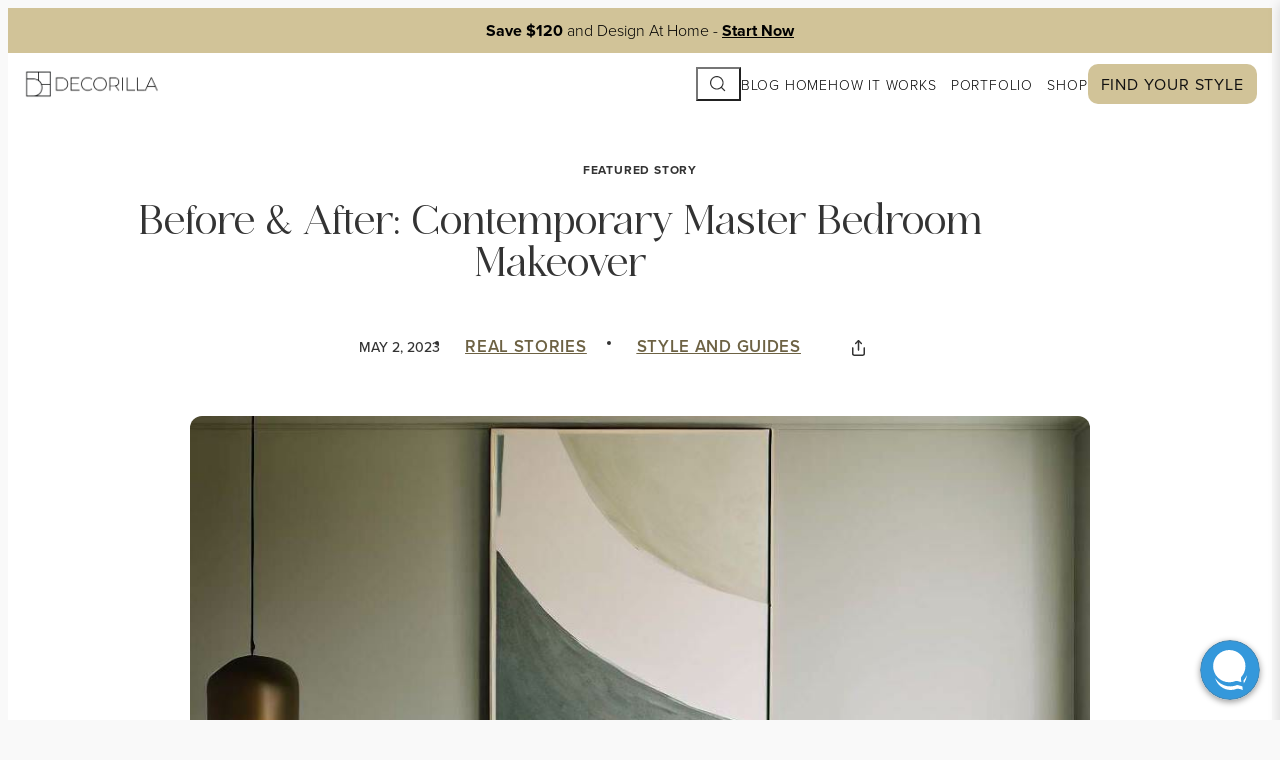

--- FILE ---
content_type: text/html; charset=UTF-8
request_url: https://www.decorilla.com/online-decorating/master-bedroom-makeover-before-after/
body_size: 38755
content:
<!DOCTYPE html>
<html lang="en-US">
<head>
	<meta charset="UTF-8" />
	<meta name="viewport" content="width=device-width, initial-scale=1" />
<meta name='robots' content='index, follow, max-image-preview:large, max-snippet:-1, max-video-preview:-1' />
<script id="wpp-js" src="https://www.decorilla.com/online-decorating/wp-content/plugins/wordpress-popular-posts/assets/js/wpp.min.js?ver=7.1.0" data-sampling="0" data-sampling-rate="100" data-api-url="https://www.decorilla.com/online-decorating/wp-json/wordpress-popular-posts" data-post-id="81030" data-token="bfcaba186b" data-lang="en" data-debug="0"></script>

	<!-- This site is optimized with the Yoast SEO plugin v23.7 - https://yoast.com/wordpress/plugins/seo/ -->
	<meta name="description" content="Explore this stunning master bedroom makeover and find out how you too can create your dream space with a little design help!" />
	<link rel="canonical" href="https://www.decorilla.com/online-decorating/master-bedroom-makeover-before-after/" />
	<meta property="og:locale" content="en_US" />
	<meta property="og:type" content="article" />
	<meta property="og:title" content="Before &amp; After: Contemporary Master Bedroom Makeover - Decorilla Online Interior Design" />
	<meta property="og:description" content="Explore this stunning master bedroom makeover and find out how you too can create your dream space with a little design help!" />
	<meta property="og:url" content="https://www.decorilla.com/online-decorating/master-bedroom-makeover-before-after/" />
	<meta property="og:site_name" content="Decorilla Online Interior Design" />
	<meta property="article:published_time" content="2023-05-02T12:46:01+00:00" />
	<meta property="article:modified_time" content="2025-10-29T11:41:09+00:00" />
	<meta property="og:image" content="https://www.decorilla.com/online-decorating/wp-content/uploads/2023/04/Calming-green-master-bedroom-makeover.jpeg" />
	<meta property="og:image:width" content="1013" />
	<meta property="og:image:height" content="959" />
	<meta property="og:image:type" content="image/jpeg" />
	<meta name="author" content="Katarina Skipic" />
	<meta name="twitter:card" content="summary_large_image" />
	<meta name="twitter:label1" content="Written by" />
	<meta name="twitter:data1" content="Katarina Skipic" />
	<meta name="twitter:label2" content="Est. reading time" />
	<meta name="twitter:data2" content="7 minutes" />
	<script type="application/ld+json" class="yoast-schema-graph">{"@context":"https://schema.org","@graph":[{"@type":"Article","@id":"https://www.decorilla.com/online-decorating/master-bedroom-makeover-before-after/#article","isPartOf":{"@id":"https://www.decorilla.com/online-decorating/master-bedroom-makeover-before-after/"},"author":{"name":"Katarina Skipic","@id":"https://www.decorilla.com/online-decorating/#/schema/person/f10b503f31b3fb0b5e55f8c9db77eef8"},"headline":"Before &#038; After: Contemporary Master Bedroom Makeover","datePublished":"2023-05-02T12:46:01+00:00","dateModified":"2025-10-29T11:41:09+00:00","mainEntityOfPage":{"@id":"https://www.decorilla.com/online-decorating/master-bedroom-makeover-before-after/"},"wordCount":1031,"publisher":{"@id":"https://www.decorilla.com/online-decorating/#organization"},"image":{"@id":"https://www.decorilla.com/online-decorating/master-bedroom-makeover-before-after/#primaryimage"},"thumbnailUrl":"https://www.decorilla.com/online-decorating/wp-content/uploads/2023/04/Calming-green-master-bedroom-makeover.jpeg","keywords":["Bedroom Interior Design","Before &amp; After"],"articleSection":["Real Stories","Style and Guides"],"inLanguage":"en-US"},{"@type":"WebPage","@id":"https://www.decorilla.com/online-decorating/master-bedroom-makeover-before-after/","url":"https://www.decorilla.com/online-decorating/master-bedroom-makeover-before-after/","name":"Before & After: Contemporary Master Bedroom Makeover - Decorilla Online Interior Design","isPartOf":{"@id":"https://www.decorilla.com/online-decorating/#website"},"primaryImageOfPage":{"@id":"https://www.decorilla.com/online-decorating/master-bedroom-makeover-before-after/#primaryimage"},"image":{"@id":"https://www.decorilla.com/online-decorating/master-bedroom-makeover-before-after/#primaryimage"},"thumbnailUrl":"https://www.decorilla.com/online-decorating/wp-content/uploads/2023/04/Calming-green-master-bedroom-makeover.jpeg","datePublished":"2023-05-02T12:46:01+00:00","dateModified":"2025-10-29T11:41:09+00:00","description":"Explore this stunning master bedroom makeover and find out how you too can create your dream space with a little design help!","breadcrumb":{"@id":"https://www.decorilla.com/online-decorating/master-bedroom-makeover-before-after/#breadcrumb"},"inLanguage":"en-US","potentialAction":[{"@type":"ReadAction","target":["https://www.decorilla.com/online-decorating/master-bedroom-makeover-before-after/"]}]},{"@type":"ImageObject","inLanguage":"en-US","@id":"https://www.decorilla.com/online-decorating/master-bedroom-makeover-before-after/#primaryimage","url":"https://www.decorilla.com/online-decorating/wp-content/uploads/2023/04/Calming-green-master-bedroom-makeover.jpeg","contentUrl":"https://www.decorilla.com/online-decorating/wp-content/uploads/2023/04/Calming-green-master-bedroom-makeover.jpeg","width":1013,"height":959,"caption":"Calming green master bedroom makeover"},{"@type":"BreadcrumbList","@id":"https://www.decorilla.com/online-decorating/master-bedroom-makeover-before-after/#breadcrumb","itemListElement":[{"@type":"ListItem","position":1,"name":"Home","item":"https://www.decorilla.com/online-decorating/"},{"@type":"ListItem","position":2,"name":"Before &#038; After: Contemporary Master Bedroom Makeover"}]},{"@type":"WebSite","@id":"https://www.decorilla.com/online-decorating/#website","url":"https://www.decorilla.com/online-decorating/","name":"Decorilla Online Interior Design","description":"","publisher":{"@id":"https://www.decorilla.com/online-decorating/#organization"},"potentialAction":[{"@type":"SearchAction","target":{"@type":"EntryPoint","urlTemplate":"https://www.decorilla.com/online-decorating/?s={search_term_string}"},"query-input":{"@type":"PropertyValueSpecification","valueRequired":true,"valueName":"search_term_string"}}],"inLanguage":"en-US"},{"@type":"Organization","@id":"https://www.decorilla.com/online-decorating/#organization","name":"Decorilla Online Interior Design","url":"https://www.decorilla.com/online-decorating/","logo":{"@type":"ImageObject","inLanguage":"en-US","@id":"https://www.decorilla.com/online-decorating/#/schema/logo/image/","url":"https://www.decorilla.com/online-decorating/wp-content/uploads/2024/01/Decorilla-Logo-Black.png","contentUrl":"https://www.decorilla.com/online-decorating/wp-content/uploads/2024/01/Decorilla-Logo-Black.png","width":1366,"height":268,"caption":"Decorilla Online Interior Design"},"image":{"@id":"https://www.decorilla.com/online-decorating/#/schema/logo/image/"}},{"@type":"Person","@id":"https://www.decorilla.com/online-decorating/#/schema/person/f10b503f31b3fb0b5e55f8c9db77eef8","name":"Katarina Skipic","image":{"@type":"ImageObject","inLanguage":"en-US","@id":"https://www.decorilla.com/online-decorating/#/schema/person/image/","url":"https://secure.gravatar.com/avatar/ec8df30025d3ec3091d56c626ba10be2?s=96&d=mm&r=g","contentUrl":"https://secure.gravatar.com/avatar/ec8df30025d3ec3091d56c626ba10be2?s=96&d=mm&r=g","caption":"Katarina Skipic"},"url":"https://www.decorilla.com/online-decorating/author/katarina-s/"}]}</script>
	<!-- / Yoast SEO plugin. -->


<title>Before &amp; After: Contemporary Master Bedroom Makeover - Decorilla Online Interior Design</title>
<link rel='dns-prefetch' href='//cdnjs.cloudflare.com' />
<link rel='dns-prefetch' href='//use.typekit.net' />
<link rel="alternate" type="application/rss+xml" title="Decorilla Online Interior Design &raquo; Feed" href="https://www.decorilla.com/online-decorating/feed/" />
<link rel="alternate" type="application/rss+xml" title="Decorilla Online Interior Design &raquo; Comments Feed" href="https://www.decorilla.com/online-decorating/comments/feed/" />
<link rel="alternate" type="application/rss+xml" title="Decorilla Online Interior Design &raquo; Before &#038; After: Contemporary Master Bedroom Makeover Comments Feed" href="https://www.decorilla.com/online-decorating/master-bedroom-makeover-before-after/feed/" />
<script>
window._wpemojiSettings = {"baseUrl":"https:\/\/s.w.org\/images\/core\/emoji\/15.0.3\/72x72\/","ext":".png","svgUrl":"https:\/\/s.w.org\/images\/core\/emoji\/15.0.3\/svg\/","svgExt":".svg","source":{"concatemoji":"https:\/\/www.decorilla.com\/online-decorating\/wp-includes\/js\/wp-emoji-release.min.js?ver=6.6.2"}};
/*! This file is auto-generated */
!function(i,n){var o,s,e;function c(e){try{var t={supportTests:e,timestamp:(new Date).valueOf()};sessionStorage.setItem(o,JSON.stringify(t))}catch(e){}}function p(e,t,n){e.clearRect(0,0,e.canvas.width,e.canvas.height),e.fillText(t,0,0);var t=new Uint32Array(e.getImageData(0,0,e.canvas.width,e.canvas.height).data),r=(e.clearRect(0,0,e.canvas.width,e.canvas.height),e.fillText(n,0,0),new Uint32Array(e.getImageData(0,0,e.canvas.width,e.canvas.height).data));return t.every(function(e,t){return e===r[t]})}function u(e,t,n){switch(t){case"flag":return n(e,"\ud83c\udff3\ufe0f\u200d\u26a7\ufe0f","\ud83c\udff3\ufe0f\u200b\u26a7\ufe0f")?!1:!n(e,"\ud83c\uddfa\ud83c\uddf3","\ud83c\uddfa\u200b\ud83c\uddf3")&&!n(e,"\ud83c\udff4\udb40\udc67\udb40\udc62\udb40\udc65\udb40\udc6e\udb40\udc67\udb40\udc7f","\ud83c\udff4\u200b\udb40\udc67\u200b\udb40\udc62\u200b\udb40\udc65\u200b\udb40\udc6e\u200b\udb40\udc67\u200b\udb40\udc7f");case"emoji":return!n(e,"\ud83d\udc26\u200d\u2b1b","\ud83d\udc26\u200b\u2b1b")}return!1}function f(e,t,n){var r="undefined"!=typeof WorkerGlobalScope&&self instanceof WorkerGlobalScope?new OffscreenCanvas(300,150):i.createElement("canvas"),a=r.getContext("2d",{willReadFrequently:!0}),o=(a.textBaseline="top",a.font="600 32px Arial",{});return e.forEach(function(e){o[e]=t(a,e,n)}),o}function t(e){var t=i.createElement("script");t.src=e,t.defer=!0,i.head.appendChild(t)}"undefined"!=typeof Promise&&(o="wpEmojiSettingsSupports",s=["flag","emoji"],n.supports={everything:!0,everythingExceptFlag:!0},e=new Promise(function(e){i.addEventListener("DOMContentLoaded",e,{once:!0})}),new Promise(function(t){var n=function(){try{var e=JSON.parse(sessionStorage.getItem(o));if("object"==typeof e&&"number"==typeof e.timestamp&&(new Date).valueOf()<e.timestamp+604800&&"object"==typeof e.supportTests)return e.supportTests}catch(e){}return null}();if(!n){if("undefined"!=typeof Worker&&"undefined"!=typeof OffscreenCanvas&&"undefined"!=typeof URL&&URL.createObjectURL&&"undefined"!=typeof Blob)try{var e="postMessage("+f.toString()+"("+[JSON.stringify(s),u.toString(),p.toString()].join(",")+"));",r=new Blob([e],{type:"text/javascript"}),a=new Worker(URL.createObjectURL(r),{name:"wpTestEmojiSupports"});return void(a.onmessage=function(e){c(n=e.data),a.terminate(),t(n)})}catch(e){}c(n=f(s,u,p))}t(n)}).then(function(e){for(var t in e)n.supports[t]=e[t],n.supports.everything=n.supports.everything&&n.supports[t],"flag"!==t&&(n.supports.everythingExceptFlag=n.supports.everythingExceptFlag&&n.supports[t]);n.supports.everythingExceptFlag=n.supports.everythingExceptFlag&&!n.supports.flag,n.DOMReady=!1,n.readyCallback=function(){n.DOMReady=!0}}).then(function(){return e}).then(function(){var e;n.supports.everything||(n.readyCallback(),(e=n.source||{}).concatemoji?t(e.concatemoji):e.wpemoji&&e.twemoji&&(t(e.twemoji),t(e.wpemoji)))}))}((window,document),window._wpemojiSettings);
</script>
<link rel='stylesheet' id='dashicons-css' href='https://www.decorilla.com/online-decorating/wp-includes/css/dashicons.min.css?ver=6.6.2' media='all' />
<link rel='stylesheet' id='thickbox-css' href='https://www.decorilla.com/online-decorating/wp-includes/js/thickbox/thickbox.css?ver=6.6.2' media='all' />
<style id='wp-block-site-logo-inline-css'>
.wp-block-site-logo{box-sizing:border-box;line-height:0}.wp-block-site-logo a{display:inline-block;line-height:0}.wp-block-site-logo.is-default-size img{height:auto;width:120px}.wp-block-site-logo img{height:auto;max-width:100%}.wp-block-site-logo a,.wp-block-site-logo img{border-radius:inherit}.wp-block-site-logo.aligncenter{margin-left:auto;margin-right:auto;text-align:center}:root :where(.wp-block-site-logo.is-style-rounded){border-radius:9999px}
</style>
<style id='wp-block-group-inline-css'>
.wp-block-group{box-sizing:border-box}:where(.wp-block-group.wp-block-group-is-layout-constrained){position:relative}
</style>
<style id='wp-block-paragraph-inline-css'>
.is-small-text{font-size:.875em}.is-regular-text{font-size:1em}.is-large-text{font-size:2.25em}.is-larger-text{font-size:3em}.has-drop-cap:not(:focus):first-letter{float:left;font-size:8.4em;font-style:normal;font-weight:100;line-height:.68;margin:.05em .1em 0 0;text-transform:uppercase}body.rtl .has-drop-cap:not(:focus):first-letter{float:none;margin-left:.1em}p.has-drop-cap.has-background{overflow:hidden}:root :where(p.has-background){padding:1.25em 2.375em}:where(p.has-text-color:not(.has-link-color)) a{color:inherit}p.has-text-align-left[style*="writing-mode:vertical-lr"],p.has-text-align-right[style*="writing-mode:vertical-rl"]{rotate:180deg}
</style>
<style id='wp-block-search-inline-css'>
.wp-block-search__button{margin-left:10px;word-break:normal}.wp-block-search__button.has-icon{line-height:0}.wp-block-search__button svg{height:1.25em;min-height:24px;min-width:24px;width:1.25em;fill:currentColor;vertical-align:text-bottom}:where(.wp-block-search__button){border:1px solid #ccc;padding:6px 10px}.wp-block-search__inside-wrapper{display:flex;flex:auto;flex-wrap:nowrap;max-width:100%}.wp-block-search__label{width:100%}.wp-block-search__input{appearance:none;border:1px solid #949494;flex-grow:1;margin-left:0;margin-right:0;min-width:3rem;padding:8px;text-decoration:unset!important}.wp-block-search.wp-block-search__button-only .wp-block-search__button{flex-shrink:0;margin-left:0;max-width:100%}.wp-block-search.wp-block-search__button-only .wp-block-search__button[aria-expanded=true]{max-width:calc(100% - 100px)}.wp-block-search.wp-block-search__button-only .wp-block-search__inside-wrapper{min-width:0!important;transition-property:width}.wp-block-search.wp-block-search__button-only .wp-block-search__input{flex-basis:100%;transition-duration:.3s}.wp-block-search.wp-block-search__button-only.wp-block-search__searchfield-hidden,.wp-block-search.wp-block-search__button-only.wp-block-search__searchfield-hidden .wp-block-search__inside-wrapper{overflow:hidden}.wp-block-search.wp-block-search__button-only.wp-block-search__searchfield-hidden .wp-block-search__input{border-left-width:0!important;border-right-width:0!important;flex-basis:0;flex-grow:0;margin:0;min-width:0!important;padding-left:0!important;padding-right:0!important;width:0!important}:where(.wp-block-search__input){font-family:inherit;font-size:inherit;font-style:inherit;font-weight:inherit;letter-spacing:inherit;line-height:inherit;text-transform:inherit}:where(.wp-block-search__button-inside .wp-block-search__inside-wrapper){border:1px solid #949494;box-sizing:border-box;padding:4px}:where(.wp-block-search__button-inside .wp-block-search__inside-wrapper) .wp-block-search__input{border:none;border-radius:0;padding:0 4px}:where(.wp-block-search__button-inside .wp-block-search__inside-wrapper) .wp-block-search__input:focus{outline:none}:where(.wp-block-search__button-inside .wp-block-search__inside-wrapper) :where(.wp-block-search__button){padding:4px 8px}.wp-block-search.aligncenter .wp-block-search__inside-wrapper{margin:auto}.wp-block[data-align=right] .wp-block-search.wp-block-search__button-only .wp-block-search__inside-wrapper{float:right}
</style>
<style id='wp-block-navigation-link-inline-css'>
.wp-block-navigation .wp-block-navigation-item__label{overflow-wrap:break-word}.wp-block-navigation .wp-block-navigation-item__description{display:none}.link-ui-tools{border-top:1px solid #f0f0f0;padding:8px}.link-ui-block-inserter{padding-top:8px}.link-ui-block-inserter__back{margin-left:8px;text-transform:uppercase}

				.is-style-arrow-link .wp-block-navigation-item__label:after {
					content: "\2197";
					padding-inline-start: 0.25rem;
					vertical-align: middle;
					text-decoration: none;
					display: inline-block;
				}
</style>
<link rel='stylesheet' id='wp-block-navigation-css' href='https://www.decorilla.com/online-decorating/wp-includes/blocks/navigation/style.min.css?ver=6.6.2' media='all' />
<style id='wp-block-heading-inline-css'>
h1.has-background,h2.has-background,h3.has-background,h4.has-background,h5.has-background,h6.has-background{padding:1.25em 2.375em}h1.has-text-align-left[style*=writing-mode]:where([style*=vertical-lr]),h1.has-text-align-right[style*=writing-mode]:where([style*=vertical-rl]),h2.has-text-align-left[style*=writing-mode]:where([style*=vertical-lr]),h2.has-text-align-right[style*=writing-mode]:where([style*=vertical-rl]),h3.has-text-align-left[style*=writing-mode]:where([style*=vertical-lr]),h3.has-text-align-right[style*=writing-mode]:where([style*=vertical-rl]),h4.has-text-align-left[style*=writing-mode]:where([style*=vertical-lr]),h4.has-text-align-right[style*=writing-mode]:where([style*=vertical-rl]),h5.has-text-align-left[style*=writing-mode]:where([style*=vertical-lr]),h5.has-text-align-right[style*=writing-mode]:where([style*=vertical-rl]),h6.has-text-align-left[style*=writing-mode]:where([style*=vertical-lr]),h6.has-text-align-right[style*=writing-mode]:where([style*=vertical-rl]){rotate:180deg}

				.is-style-asterisk:before {
					content: '';
					width: 1.5rem;
					height: 3rem;
					background: var(--wp--preset--color--contrast-2, currentColor);
					clip-path: path('M11.93.684v8.039l5.633-5.633 1.216 1.23-5.66 5.66h8.04v1.737H13.2l5.701 5.701-1.23 1.23-5.742-5.742V21h-1.737v-8.094l-5.77 5.77-1.23-1.217 5.743-5.742H.842V9.98h8.162l-5.701-5.7 1.23-1.231 5.66 5.66V.684h1.737Z');
					display: block;
				}

				/* Hide the asterisk if the heading has no content, to avoid using empty headings to display the asterisk only, which is an A11Y issue */
				.is-style-asterisk:empty:before {
					content: none;
				}

				.is-style-asterisk:-moz-only-whitespace:before {
					content: none;
				}

				.is-style-asterisk.has-text-align-center:before {
					margin: 0 auto;
				}

				.is-style-asterisk.has-text-align-right:before {
					margin-left: auto;
				}

				.rtl .is-style-asterisk.has-text-align-left:before {
					margin-right: auto;
				}
</style>
<style id='wp-block-post-title-inline-css'>
.wp-block-post-title{box-sizing:border-box;word-break:break-word}.wp-block-post-title a{display:inline-block}
</style>
<style id='wp-block-post-date-inline-css'>
.wp-block-post-date{box-sizing:border-box}
</style>
<style id='wp-block-post-terms-inline-css'>
.wp-block-post-terms{box-sizing:border-box}.wp-block-post-terms .wp-block-post-terms__separator{white-space:pre-wrap}

				.is-style-pill a,
				.is-style-pill span:not([class], [data-rich-text-placeholder]) {
					display: inline-block;
					background-color: var(--wp--preset--color--base-2);
					padding: 0.375rem 0.875rem;
					border-radius: var(--wp--preset--spacing--20);
				}

				.is-style-pill a:hover {
					background-color: var(--wp--preset--color--contrast-3);
				}
</style>
<link rel='stylesheet' id='wp-block-image-css' href='https://www.decorilla.com/online-decorating/wp-includes/blocks/image/style.min.css?ver=6.6.2' media='all' />
<style id='wp-block-list-inline-css'>
ol,ul{box-sizing:border-box}:root :where(ul.has-background,ol.has-background){padding:1.25em 2.375em}

				ul.is-style-checkmark-list {
					list-style-type: "\2713";
				}

				ul.is-style-checkmark-list li {
					padding-inline-start: 1ch;
				}
</style>
<style id='wp-block-comments-inline-css'>
.wp-block-post-comments{box-sizing:border-box}.wp-block-post-comments .alignleft{float:left}.wp-block-post-comments .alignright{float:right}.wp-block-post-comments .navigation:after{clear:both;content:"";display:table}.wp-block-post-comments .commentlist{clear:both;list-style:none;margin:0;padding:0}.wp-block-post-comments .commentlist .comment{min-height:2.25em;padding-left:3.25em}.wp-block-post-comments .commentlist .comment p{font-size:1em;line-height:1.8;margin:1em 0}.wp-block-post-comments .commentlist .children{list-style:none;margin:0;padding:0}.wp-block-post-comments .comment-author{line-height:1.5}.wp-block-post-comments .comment-author .avatar{border-radius:1.5em;display:block;float:left;height:2.5em;margin-right:.75em;margin-top:.5em;width:2.5em}.wp-block-post-comments .comment-author cite{font-style:normal}.wp-block-post-comments .comment-meta{font-size:.875em;line-height:1.5}.wp-block-post-comments .comment-meta b{font-weight:400}.wp-block-post-comments .comment-meta .comment-awaiting-moderation{display:block;margin-bottom:1em;margin-top:1em}.wp-block-post-comments .comment-body .commentmetadata{font-size:.875em}.wp-block-post-comments .comment-form-author label,.wp-block-post-comments .comment-form-comment label,.wp-block-post-comments .comment-form-email label,.wp-block-post-comments .comment-form-url label{display:block;margin-bottom:.25em}.wp-block-post-comments .comment-form input:not([type=submit]):not([type=checkbox]),.wp-block-post-comments .comment-form textarea{box-sizing:border-box;display:block;width:100%}.wp-block-post-comments .comment-form-cookies-consent{display:flex;gap:.25em}.wp-block-post-comments .comment-form-cookies-consent #wp-comment-cookies-consent{margin-top:.35em}.wp-block-post-comments .comment-reply-title{margin-bottom:0}.wp-block-post-comments .comment-reply-title :where(small){font-size:var(--wp--preset--font-size--medium,smaller);margin-left:.5em}.wp-block-post-comments .reply{font-size:.875em;margin-bottom:1.4em}.wp-block-post-comments input:not([type=submit]),.wp-block-post-comments textarea{border:1px solid #949494;font-family:inherit;font-size:1em}.wp-block-post-comments input:not([type=submit]):not([type=checkbox]),.wp-block-post-comments textarea{padding:calc(.667em + 2px)}:where(.wp-block-post-comments input[type=submit]){border:none}
</style>
<link rel='stylesheet' id='yarppRelatedCss-css' href='https://www.decorilla.com/online-decorating/wp-content/plugins/yet-another-related-posts-plugin/style/related.css?ver=5.30.10' media='all' />
<link rel='stylesheet' id='yarpp-thumbnails-css' href='https://www.decorilla.com/online-decorating/wp-content/plugins/yet-another-related-posts-plugin/style/styles_thumbnails.css?ver=5.30.10' media='all' />
<style id='yarpp-thumbnails-inline-css'>
.yarpp-thumbnails-horizontal .yarpp-thumbnail {width: 310px;height: 350px;margin: 5px;margin-left: 0px;}.yarpp-thumbnail > img, .yarpp-thumbnail-default {width: 300px;height: 300px;margin: 5px;}.yarpp-thumbnails-horizontal .yarpp-thumbnail-title {margin: 7px;margin-top: 0px;width: 300px;}.yarpp-thumbnail-default > img {min-height: 300px;min-width: 300px;}
</style>
<style id='wp-block-button-inline-css'>
.wp-block-button__link{box-sizing:border-box;cursor:pointer;display:inline-block;text-align:center;word-break:break-word}.wp-block-button__link.aligncenter{text-align:center}.wp-block-button__link.alignright{text-align:right}:where(.wp-block-button__link){border-radius:9999px;box-shadow:none;padding:calc(.667em + 2px) calc(1.333em + 2px);text-decoration:none}.wp-block-button[style*=text-decoration] .wp-block-button__link{text-decoration:inherit}.wp-block-buttons>.wp-block-button.has-custom-width{max-width:none}.wp-block-buttons>.wp-block-button.has-custom-width .wp-block-button__link{width:100%}.wp-block-buttons>.wp-block-button.has-custom-font-size .wp-block-button__link{font-size:inherit}.wp-block-buttons>.wp-block-button.wp-block-button__width-25{width:calc(25% - var(--wp--style--block-gap, .5em)*.75)}.wp-block-buttons>.wp-block-button.wp-block-button__width-50{width:calc(50% - var(--wp--style--block-gap, .5em)*.5)}.wp-block-buttons>.wp-block-button.wp-block-button__width-75{width:calc(75% - var(--wp--style--block-gap, .5em)*.25)}.wp-block-buttons>.wp-block-button.wp-block-button__width-100{flex-basis:100%;width:100%}.wp-block-buttons.is-vertical>.wp-block-button.wp-block-button__width-25{width:25%}.wp-block-buttons.is-vertical>.wp-block-button.wp-block-button__width-50{width:50%}.wp-block-buttons.is-vertical>.wp-block-button.wp-block-button__width-75{width:75%}.wp-block-button.is-style-squared,.wp-block-button__link.wp-block-button.is-style-squared{border-radius:0}.wp-block-button.no-border-radius,.wp-block-button__link.no-border-radius{border-radius:0!important}:root :where(.wp-block-button .wp-block-button__link.is-style-outline),:root :where(.wp-block-button.is-style-outline>.wp-block-button__link){border:2px solid;padding:.667em 1.333em}:root :where(.wp-block-button .wp-block-button__link.is-style-outline:not(.has-text-color)),:root :where(.wp-block-button.is-style-outline>.wp-block-button__link:not(.has-text-color)){color:currentColor}:root :where(.wp-block-button .wp-block-button__link.is-style-outline:not(.has-background)),:root :where(.wp-block-button.is-style-outline>.wp-block-button__link:not(.has-background)){background-color:initial;background-image:none}
</style>
<style id='decorillanew-button-style-outline-inline-css'>
.wp-block-button.is-style-outline
	> .wp-block-button__link:not(.has-text-color, .has-background):hover {
	background-color: var(--wp--preset--color--contrast-2, var(--wp--preset--color--contrast, transparent));
	color: var(--wp--preset--color--base);
	border-color: var(--wp--preset--color--contrast-2, var(--wp--preset--color--contrast, currentColor));
}


/* Header CSS */
header p {
    margin: 0;
}
nav.main-header-navigation ul.wp-block-navigation a.wp-block-navigation-item__content {
	color: #000;
    font-size: 16px;
    font-weight: 400;
    line-height: normal;
    letter-spacing: 0.8px;
    text-transform: uppercase;
	text-decoration: none;
}
nav.main-header-navigation form[role="search"] button.wp-block-search__button.has-icon.wp-element-button {
    background: unset;
    width: 45px;
}
nav.main-header-navigation form[role="search"] .wp-block-search__button svg {
    fill: #000000;
    min-height: 30px;
    min-width: 30px;
    transform: rotate(-90deg);
}
nav.main-header-navigation ul li.wp-block-navigation-item:last-child a.wp-block-navigation-item__content {
    border-radius: 10px;
    background: #D1C398;
    color: #111 !important;
    padding: 10px 20px;
}

/* Footer Newsletter CSS */
footer input.form-control {
	color: #ffffff;
    border: 2px solid #F6F6F6;
    background: unset;
    padding: 20px;
    border-radius: 10px;
}
footer input.submit-btn {
    position: absolute;
    top: 0;
    right: 0;
    visibility: collapse;
}
footer ::placeholder {
	color: #D9D9D9;
	font-family: "Inter", sans-serif;
	font-size: 15px;
	font-weight: 300;
	line-height: normal;
}
footer span.wpcf7-spinner {
    display: none;
}

</style>
<style id='wp-block-buttons-inline-css'>
.wp-block-buttons.is-vertical{flex-direction:column}.wp-block-buttons.is-vertical>.wp-block-button:last-child{margin-bottom:0}.wp-block-buttons>.wp-block-button{display:inline-block;margin:0}.wp-block-buttons.is-content-justification-left{justify-content:flex-start}.wp-block-buttons.is-content-justification-left.is-vertical{align-items:flex-start}.wp-block-buttons.is-content-justification-center{justify-content:center}.wp-block-buttons.is-content-justification-center.is-vertical{align-items:center}.wp-block-buttons.is-content-justification-right{justify-content:flex-end}.wp-block-buttons.is-content-justification-right.is-vertical{align-items:flex-end}.wp-block-buttons.is-content-justification-space-between{justify-content:space-between}.wp-block-buttons.aligncenter{text-align:center}.wp-block-buttons:not(.is-content-justification-space-between,.is-content-justification-right,.is-content-justification-left,.is-content-justification-center) .wp-block-button.aligncenter{margin-left:auto;margin-right:auto;width:100%}.wp-block-buttons[style*=text-decoration] .wp-block-button,.wp-block-buttons[style*=text-decoration] .wp-block-button__link{text-decoration:inherit}.wp-block-buttons.has-custom-font-size .wp-block-button__link{font-size:inherit}.wp-block-button.aligncenter{text-align:center}
</style>
<style id='wp-block-media-text-inline-css'>
.wp-block-media-text{box-sizing:border-box;
  /*!rtl:begin:ignore*/direction:ltr;
  /*!rtl:end:ignore*/display:grid;grid-template-columns:50% 1fr;grid-template-rows:auto}.wp-block-media-text.has-media-on-the-right{grid-template-columns:1fr 50%}.wp-block-media-text.is-vertically-aligned-top>.wp-block-media-text__content,.wp-block-media-text.is-vertically-aligned-top>.wp-block-media-text__media{align-self:start}.wp-block-media-text.is-vertically-aligned-center>.wp-block-media-text__content,.wp-block-media-text.is-vertically-aligned-center>.wp-block-media-text__media,.wp-block-media-text>.wp-block-media-text__content,.wp-block-media-text>.wp-block-media-text__media{align-self:center}.wp-block-media-text.is-vertically-aligned-bottom>.wp-block-media-text__content,.wp-block-media-text.is-vertically-aligned-bottom>.wp-block-media-text__media{align-self:end}.wp-block-media-text>.wp-block-media-text__media{
  /*!rtl:begin:ignore*/grid-column:1;grid-row:1;
  /*!rtl:end:ignore*/margin:0}.wp-block-media-text>.wp-block-media-text__content{direction:ltr;
  /*!rtl:begin:ignore*/grid-column:2;grid-row:1;
  /*!rtl:end:ignore*/padding:0 8%;word-break:break-word}.wp-block-media-text.has-media-on-the-right>.wp-block-media-text__media{
  /*!rtl:begin:ignore*/grid-column:2;grid-row:1
  /*!rtl:end:ignore*/}.wp-block-media-text.has-media-on-the-right>.wp-block-media-text__content{
  /*!rtl:begin:ignore*/grid-column:1;grid-row:1
  /*!rtl:end:ignore*/}.wp-block-media-text__media img,.wp-block-media-text__media video{height:auto;max-width:unset;vertical-align:middle;width:100%}.wp-block-media-text.is-image-fill>.wp-block-media-text__media{background-size:cover;height:100%;min-height:250px}.wp-block-media-text.is-image-fill>.wp-block-media-text__media>a{display:block;height:100%}.wp-block-media-text.is-image-fill>.wp-block-media-text__media img{height:1px;margin:-1px;overflow:hidden;padding:0;position:absolute;width:1px;clip:rect(0,0,0,0);border:0}@media (max-width:600px){.wp-block-media-text.is-stacked-on-mobile{grid-template-columns:100%!important}.wp-block-media-text.is-stacked-on-mobile>.wp-block-media-text__media{grid-column:1;grid-row:1}.wp-block-media-text.is-stacked-on-mobile>.wp-block-media-text__content{grid-column:1;grid-row:2}}
</style>
<style id='wp-block-separator-inline-css'>
@charset "UTF-8";.wp-block-separator{border:none;border-top:2px solid}:root :where(.wp-block-separator.is-style-dots){height:auto;line-height:1;text-align:center}:root :where(.wp-block-separator.is-style-dots):before{color:currentColor;content:"···";font-family:serif;font-size:1.5em;letter-spacing:2em;padding-left:2em}.wp-block-separator.is-style-dots{background:none!important;border:none!important}
</style>
<style id='wp-block-columns-inline-css'>
.wp-block-columns{align-items:normal!important;box-sizing:border-box;display:flex;flex-wrap:wrap!important}@media (min-width:782px){.wp-block-columns{flex-wrap:nowrap!important}}.wp-block-columns.are-vertically-aligned-top{align-items:flex-start}.wp-block-columns.are-vertically-aligned-center{align-items:center}.wp-block-columns.are-vertically-aligned-bottom{align-items:flex-end}@media (max-width:781px){.wp-block-columns:not(.is-not-stacked-on-mobile)>.wp-block-column{flex-basis:100%!important}}@media (min-width:782px){.wp-block-columns:not(.is-not-stacked-on-mobile)>.wp-block-column{flex-basis:0;flex-grow:1}.wp-block-columns:not(.is-not-stacked-on-mobile)>.wp-block-column[style*=flex-basis]{flex-grow:0}}.wp-block-columns.is-not-stacked-on-mobile{flex-wrap:nowrap!important}.wp-block-columns.is-not-stacked-on-mobile>.wp-block-column{flex-basis:0;flex-grow:1}.wp-block-columns.is-not-stacked-on-mobile>.wp-block-column[style*=flex-basis]{flex-grow:0}:where(.wp-block-columns){margin-bottom:1.75em}:where(.wp-block-columns.has-background){padding:1.25em 2.375em}.wp-block-column{flex-grow:1;min-width:0;overflow-wrap:break-word;word-break:break-word}.wp-block-column.is-vertically-aligned-top{align-self:flex-start}.wp-block-column.is-vertically-aligned-center{align-self:center}.wp-block-column.is-vertically-aligned-bottom{align-self:flex-end}.wp-block-column.is-vertically-aligned-stretch{align-self:stretch}.wp-block-column.is-vertically-aligned-bottom,.wp-block-column.is-vertically-aligned-center,.wp-block-column.is-vertically-aligned-top{width:100%}
</style>
<style id='outermost-icon-block-style-inline-css'>
.wp-block-outermost-icon-block{display:flex;line-height:0}.wp-block-outermost-icon-block.has-border-color{border:none}.wp-block-outermost-icon-block .has-icon-color svg,.wp-block-outermost-icon-block.has-icon-color svg{color:currentColor}.wp-block-outermost-icon-block .has-icon-color:not(.has-no-icon-fill-color) svg,.wp-block-outermost-icon-block.has-icon-color:not(.has-no-icon-fill-color) svg{fill:currentColor}.wp-block-outermost-icon-block .icon-container{box-sizing:border-box}.wp-block-outermost-icon-block a,.wp-block-outermost-icon-block svg{height:100%;transition:transform .1s ease-in-out;width:100%}.wp-block-outermost-icon-block a:hover{transform:scale(1.1)}.wp-block-outermost-icon-block svg{transform:rotate(var(--outermost--icon-block--transform-rotate,0deg)) scaleX(var(--outermost--icon-block--transform-scale-x,1)) scaleY(var(--outermost--icon-block--transform-scale-y,1))}.wp-block-outermost-icon-block .rotate-90,.wp-block-outermost-icon-block.rotate-90{--outermost--icon-block--transform-rotate:90deg}.wp-block-outermost-icon-block .rotate-180,.wp-block-outermost-icon-block.rotate-180{--outermost--icon-block--transform-rotate:180deg}.wp-block-outermost-icon-block .rotate-270,.wp-block-outermost-icon-block.rotate-270{--outermost--icon-block--transform-rotate:270deg}.wp-block-outermost-icon-block .flip-horizontal,.wp-block-outermost-icon-block.flip-horizontal{--outermost--icon-block--transform-scale-x:-1}.wp-block-outermost-icon-block .flip-vertical,.wp-block-outermost-icon-block.flip-vertical{--outermost--icon-block--transform-scale-y:-1}.wp-block-outermost-icon-block .flip-vertical.flip-horizontal,.wp-block-outermost-icon-block.flip-vertical.flip-horizontal{--outermost--icon-block--transform-scale-x:-1;--outermost--icon-block--transform-scale-y:-1}

</style>
<link rel='stylesheet' id='wp-block-gallery-css' href='https://www.decorilla.com/online-decorating/wp-includes/blocks/gallery/style.min.css?ver=6.6.2' media='all' />
<style id='wp-emoji-styles-inline-css'>

	img.wp-smiley, img.emoji {
		display: inline !important;
		border: none !important;
		box-shadow: none !important;
		height: 1em !important;
		width: 1em !important;
		margin: 0 0.07em !important;
		vertical-align: -0.1em !important;
		background: none !important;
		padding: 0 !important;
	}
</style>
<link rel='stylesheet' id='wp-block-library-css' href='https://www.decorilla.com/online-decorating/wp-includes/css/dist/block-library/common.min.css?ver=6.6.2' media='all' />
<style id='global-styles-inline-css'>
:root{--wp--preset--aspect-ratio--square: 1;--wp--preset--aspect-ratio--4-3: 4/3;--wp--preset--aspect-ratio--3-4: 3/4;--wp--preset--aspect-ratio--3-2: 3/2;--wp--preset--aspect-ratio--2-3: 2/3;--wp--preset--aspect-ratio--16-9: 16/9;--wp--preset--aspect-ratio--9-16: 9/16;--wp--preset--color--black: #000000;--wp--preset--color--cyan-bluish-gray: #abb8c3;--wp--preset--color--white: #ffffff;--wp--preset--color--pale-pink: #f78da7;--wp--preset--color--vivid-red: #cf2e2e;--wp--preset--color--luminous-vivid-orange: #ff6900;--wp--preset--color--luminous-vivid-amber: #fcb900;--wp--preset--color--light-green-cyan: #7bdcb5;--wp--preset--color--vivid-green-cyan: #00d084;--wp--preset--color--pale-cyan-blue: #8ed1fc;--wp--preset--color--vivid-cyan-blue: #0693e3;--wp--preset--color--vivid-purple: #9b51e0;--wp--preset--color--base: #f9f9f9;--wp--preset--color--base-2: #ffffff;--wp--preset--color--contrast: #111111;--wp--preset--color--contrast-2: #636363;--wp--preset--color--contrast-3: #A4A4A4;--wp--preset--color--accent: #cfcabe;--wp--preset--color--accent-2: #c2a990;--wp--preset--color--accent-3: #d8613c;--wp--preset--color--accent-4: #b1c5a4;--wp--preset--color--accent-5: #b5bdbc;--wp--preset--gradient--vivid-cyan-blue-to-vivid-purple: linear-gradient(135deg,rgba(6,147,227,1) 0%,rgb(155,81,224) 100%);--wp--preset--gradient--light-green-cyan-to-vivid-green-cyan: linear-gradient(135deg,rgb(122,220,180) 0%,rgb(0,208,130) 100%);--wp--preset--gradient--luminous-vivid-amber-to-luminous-vivid-orange: linear-gradient(135deg,rgba(252,185,0,1) 0%,rgba(255,105,0,1) 100%);--wp--preset--gradient--luminous-vivid-orange-to-vivid-red: linear-gradient(135deg,rgba(255,105,0,1) 0%,rgb(207,46,46) 100%);--wp--preset--gradient--very-light-gray-to-cyan-bluish-gray: linear-gradient(135deg,rgb(238,238,238) 0%,rgb(169,184,195) 100%);--wp--preset--gradient--cool-to-warm-spectrum: linear-gradient(135deg,rgb(74,234,220) 0%,rgb(151,120,209) 20%,rgb(207,42,186) 40%,rgb(238,44,130) 60%,rgb(251,105,98) 80%,rgb(254,248,76) 100%);--wp--preset--gradient--blush-light-purple: linear-gradient(135deg,rgb(255,206,236) 0%,rgb(152,150,240) 100%);--wp--preset--gradient--blush-bordeaux: linear-gradient(135deg,rgb(254,205,165) 0%,rgb(254,45,45) 50%,rgb(107,0,62) 100%);--wp--preset--gradient--luminous-dusk: linear-gradient(135deg,rgb(255,203,112) 0%,rgb(199,81,192) 50%,rgb(65,88,208) 100%);--wp--preset--gradient--pale-ocean: linear-gradient(135deg,rgb(255,245,203) 0%,rgb(182,227,212) 50%,rgb(51,167,181) 100%);--wp--preset--gradient--electric-grass: linear-gradient(135deg,rgb(202,248,128) 0%,rgb(113,206,126) 100%);--wp--preset--gradient--midnight: linear-gradient(135deg,rgb(2,3,129) 0%,rgb(40,116,252) 100%);--wp--preset--gradient--gradient-1: linear-gradient(to bottom, #cfcabe 0%, #F9F9F9 100%);--wp--preset--gradient--gradient-2: linear-gradient(to bottom, #C2A990 0%, #F9F9F9 100%);--wp--preset--gradient--gradient-3: linear-gradient(to bottom, #D8613C 0%, #F9F9F9 100%);--wp--preset--gradient--gradient-4: linear-gradient(to bottom, #B1C5A4 0%, #F9F9F9 100%);--wp--preset--gradient--gradient-5: linear-gradient(to bottom, #B5BDBC 0%, #F9F9F9 100%);--wp--preset--gradient--gradient-6: linear-gradient(to bottom, #A4A4A4 0%, #F9F9F9 100%);--wp--preset--gradient--gradient-7: linear-gradient(to bottom, #cfcabe 50%, #F9F9F9 50%);--wp--preset--gradient--gradient-8: linear-gradient(to bottom, #C2A990 50%, #F9F9F9 50%);--wp--preset--gradient--gradient-9: linear-gradient(to bottom, #D8613C 50%, #F9F9F9 50%);--wp--preset--gradient--gradient-10: linear-gradient(to bottom, #B1C5A4 50%, #F9F9F9 50%);--wp--preset--gradient--gradient-11: linear-gradient(to bottom, #B5BDBC 50%, #F9F9F9 50%);--wp--preset--gradient--gradient-12: linear-gradient(to bottom, #A4A4A4 50%, #F9F9F9 50%);--wp--preset--font-size--small: 0.9rem;--wp--preset--font-size--medium: 1.05rem;--wp--preset--font-size--large: clamp(1.39rem, 1.39rem + ((1vw - 0.2rem) * 0.767), 1.85rem);--wp--preset--font-size--x-large: clamp(1.85rem, 1.85rem + ((1vw - 0.2rem) * 1.083), 2.5rem);--wp--preset--font-size--xx-large: clamp(2.5rem, 2.5rem + ((1vw - 0.2rem) * 1.283), 3.27rem);--wp--preset--font-family--body: "Inter", sans-serif;--wp--preset--font-family--heading: Cardo;--wp--preset--font-family--system-sans-serif: -apple-system, BlinkMacSystemFont, avenir next, avenir, segoe ui, helvetica neue, helvetica, Cantarell, Ubuntu, roboto, noto, arial, sans-serif;--wp--preset--font-family--system-serif: Iowan Old Style, Apple Garamond, Baskerville, Times New Roman, Droid Serif, Times, Source Serif Pro, serif, Apple Color Emoji, Segoe UI Emoji, Segoe UI Symbol;--wp--preset--font-family--alegreya: "Alegreya", serif;--wp--preset--font-family--cabin: "Cabin", sans-serif;--wp--preset--font-family--crimson-pro: "Crimson Pro", serif;--wp--preset--font-family--eb-garamond: "EB Garamond", serif;--wp--preset--font-family--libre-franklin: "Libre Franklin", sans-serif;--wp--preset--font-family--lora: "Lora", serif;--wp--preset--font-family--open-sans: "Open Sans", sans-serif;--wp--preset--font-family--playfair-display: "Playfair Display", serif;--wp--preset--font-family--raleway: "Raleway", sans-serif;--wp--preset--font-family--roboto-flex: "Roboto Flex", sans-serif;--wp--preset--font-family--roboto-mono: "Roboto Mono", monospace;--wp--preset--font-family--roboto-serif: "Roboto Serif", serif;--wp--preset--font-family--roboto-slab: "Roboto Slab", serif;--wp--preset--font-family--rubik: "Rubik", sans-serif;--wp--preset--font-family--source-sans-3: "Source Sans 3", sans-serif;--wp--preset--font-family--source-serif-4: "Source Serif 4", serif;--wp--preset--font-family--work-sans: "Work Sans", sans-serif;--wp--preset--spacing--20: min(1.5rem, 2vw);--wp--preset--spacing--30: min(2.5rem, 3vw);--wp--preset--spacing--40: min(4rem, 5vw);--wp--preset--spacing--50: min(6.5rem, 8vw);--wp--preset--spacing--60: min(10.5rem, 13vw);--wp--preset--spacing--70: 3.38rem;--wp--preset--spacing--80: 5.06rem;--wp--preset--spacing--10: 1rem;--wp--preset--shadow--natural: 6px 6px 9px rgba(0, 0, 0, 0.2);--wp--preset--shadow--deep: 12px 12px 50px rgba(0, 0, 0, 0.4);--wp--preset--shadow--sharp: 6px 6px 0px rgba(0, 0, 0, 0.2);--wp--preset--shadow--outlined: 6px 6px 0px -3px rgba(255, 255, 255, 1), 6px 6px rgba(0, 0, 0, 1);--wp--preset--shadow--crisp: 6px 6px 0px rgba(0, 0, 0, 1);}:root { --wp--style--global--content-size: 620px;--wp--style--global--wide-size: 1280px; }:where(body) { margin: 0; }.wp-site-blocks { padding-top: var(--wp--style--root--padding-top); padding-bottom: var(--wp--style--root--padding-bottom); }.has-global-padding { padding-right: var(--wp--style--root--padding-right); padding-left: var(--wp--style--root--padding-left); }.has-global-padding > .alignfull { margin-right: calc(var(--wp--style--root--padding-right) * -1); margin-left: calc(var(--wp--style--root--padding-left) * -1); }.has-global-padding :where(:not(.alignfull.is-layout-flow) > .has-global-padding:not(.wp-block-block, .alignfull)) { padding-right: 0; padding-left: 0; }.has-global-padding :where(:not(.alignfull.is-layout-flow) > .has-global-padding:not(.wp-block-block, .alignfull)) > .alignfull { margin-left: 0; margin-right: 0; }.wp-site-blocks > .alignleft { float: left; margin-right: 2em; }.wp-site-blocks > .alignright { float: right; margin-left: 2em; }.wp-site-blocks > .aligncenter { justify-content: center; margin-left: auto; margin-right: auto; }:where(.wp-site-blocks) > * { margin-block-start: 1.2rem; margin-block-end: 0; }:where(.wp-site-blocks) > :first-child { margin-block-start: 0; }:where(.wp-site-blocks) > :last-child { margin-block-end: 0; }:root { --wp--style--block-gap: 1.2rem; }:root :where(.is-layout-flow) > :first-child{margin-block-start: 0;}:root :where(.is-layout-flow) > :last-child{margin-block-end: 0;}:root :where(.is-layout-flow) > *{margin-block-start: 1.2rem;margin-block-end: 0;}:root :where(.is-layout-constrained) > :first-child{margin-block-start: 0;}:root :where(.is-layout-constrained) > :last-child{margin-block-end: 0;}:root :where(.is-layout-constrained) > *{margin-block-start: 1.2rem;margin-block-end: 0;}:root :where(.is-layout-flex){gap: 1.2rem;}:root :where(.is-layout-grid){gap: 1.2rem;}.is-layout-flow > .alignleft{float: left;margin-inline-start: 0;margin-inline-end: 2em;}.is-layout-flow > .alignright{float: right;margin-inline-start: 2em;margin-inline-end: 0;}.is-layout-flow > .aligncenter{margin-left: auto !important;margin-right: auto !important;}.is-layout-constrained > .alignleft{float: left;margin-inline-start: 0;margin-inline-end: 2em;}.is-layout-constrained > .alignright{float: right;margin-inline-start: 2em;margin-inline-end: 0;}.is-layout-constrained > .aligncenter{margin-left: auto !important;margin-right: auto !important;}.is-layout-constrained > :where(:not(.alignleft):not(.alignright):not(.alignfull)){max-width: var(--wp--style--global--content-size);margin-left: auto !important;margin-right: auto !important;}.is-layout-constrained > .alignwide{max-width: var(--wp--style--global--wide-size);}body .is-layout-flex{display: flex;}.is-layout-flex{flex-wrap: wrap;align-items: center;}.is-layout-flex > :is(*, div){margin: 0;}body .is-layout-grid{display: grid;}.is-layout-grid > :is(*, div){margin: 0;}body{background-color: var(--wp--preset--color--base);color: var(--wp--preset--color--contrast);font-family: var(--wp--preset--font-family--body);font-size: var(--wp--preset--font-size--medium);font-style: normal;font-weight: 400;line-height: 1.55;--wp--style--root--padding-top: 0px;--wp--style--root--padding-right: var(--wp--preset--spacing--50);--wp--style--root--padding-bottom: 0px;--wp--style--root--padding-left: var(--wp--preset--spacing--50);}a:where(:not(.wp-element-button)){color: var(--wp--preset--color--contrast);text-decoration: underline;}:root :where(a:where(:not(.wp-element-button)):hover){text-decoration: none;}h1, h2, h3, h4, h5, h6{color: var(--wp--preset--color--contrast);font-family: var(--wp--preset--font-family--heading);font-weight: 400;line-height: 1.2;}h1{font-size: var(--wp--preset--font-size--xx-large);line-height: 1.15;}h2{font-size: var(--wp--preset--font-size--x-large);}h3{font-size: var(--wp--preset--font-size--large);}h4{font-size: clamp(1.1rem, 1.1rem + ((1vw - 0.2rem) * 0.767), 1.5rem);}h5{font-size: var(--wp--preset--font-size--medium);}h6{font-size: var(--wp--preset--font-size--small);}:root :where(.wp-element-button, .wp-block-button__link){background-color: var(--wp--preset--color--contrast);border-radius: .33rem;border-color: var(--wp--preset--color--contrast);border-width: 0;color: var(--wp--preset--color--base);font-family: inherit;font-size: var(--wp--preset--font-size--small);font-style: normal;font-weight: 500;line-height: inherit;padding-top: 0.6rem;padding-right: 1rem;padding-bottom: 0.6rem;padding-left: 1rem;text-decoration: none;}:root :where(.wp-element-button:hover, .wp-block-button__link:hover){background-color: var(--wp--preset--color--contrast-2);border-color: var(--wp--preset--color--contrast-2);color: var(--wp--preset--color--base);}:root :where(.wp-element-button:focus, .wp-block-button__link:focus){background-color: var(--wp--preset--color--contrast-2);border-color: var(--wp--preset--color--contrast-2);color: var(--wp--preset--color--base);outline-color: var(--wp--preset--color--contrast);outline-offset: 2px;outline-style: dotted;outline-width: 1px;}:root :where(.wp-element-button:active, .wp-block-button__link:active){background-color: var(--wp--preset--color--contrast);color: var(--wp--preset--color--base);}:root :where(.wp-element-caption, .wp-block-audio figcaption, .wp-block-embed figcaption, .wp-block-gallery figcaption, .wp-block-image figcaption, .wp-block-table figcaption, .wp-block-video figcaption){color: var(--wp--preset--color--contrast-2);font-family: var(--wp--preset--font-family--body);font-size: 0.8rem;}.has-black-color{color: var(--wp--preset--color--black) !important;}.has-cyan-bluish-gray-color{color: var(--wp--preset--color--cyan-bluish-gray) !important;}.has-white-color{color: var(--wp--preset--color--white) !important;}.has-pale-pink-color{color: var(--wp--preset--color--pale-pink) !important;}.has-vivid-red-color{color: var(--wp--preset--color--vivid-red) !important;}.has-luminous-vivid-orange-color{color: var(--wp--preset--color--luminous-vivid-orange) !important;}.has-luminous-vivid-amber-color{color: var(--wp--preset--color--luminous-vivid-amber) !important;}.has-light-green-cyan-color{color: var(--wp--preset--color--light-green-cyan) !important;}.has-vivid-green-cyan-color{color: var(--wp--preset--color--vivid-green-cyan) !important;}.has-pale-cyan-blue-color{color: var(--wp--preset--color--pale-cyan-blue) !important;}.has-vivid-cyan-blue-color{color: var(--wp--preset--color--vivid-cyan-blue) !important;}.has-vivid-purple-color{color: var(--wp--preset--color--vivid-purple) !important;}.has-base-color{color: var(--wp--preset--color--base) !important;}.has-base-2-color{color: var(--wp--preset--color--base-2) !important;}.has-contrast-color{color: var(--wp--preset--color--contrast) !important;}.has-contrast-2-color{color: var(--wp--preset--color--contrast-2) !important;}.has-contrast-3-color{color: var(--wp--preset--color--contrast-3) !important;}.has-accent-color{color: var(--wp--preset--color--accent) !important;}.has-accent-2-color{color: var(--wp--preset--color--accent-2) !important;}.has-accent-3-color{color: var(--wp--preset--color--accent-3) !important;}.has-accent-4-color{color: var(--wp--preset--color--accent-4) !important;}.has-accent-5-color{color: var(--wp--preset--color--accent-5) !important;}.has-black-background-color{background-color: var(--wp--preset--color--black) !important;}.has-cyan-bluish-gray-background-color{background-color: var(--wp--preset--color--cyan-bluish-gray) !important;}.has-white-background-color{background-color: var(--wp--preset--color--white) !important;}.has-pale-pink-background-color{background-color: var(--wp--preset--color--pale-pink) !important;}.has-vivid-red-background-color{background-color: var(--wp--preset--color--vivid-red) !important;}.has-luminous-vivid-orange-background-color{background-color: var(--wp--preset--color--luminous-vivid-orange) !important;}.has-luminous-vivid-amber-background-color{background-color: var(--wp--preset--color--luminous-vivid-amber) !important;}.has-light-green-cyan-background-color{background-color: var(--wp--preset--color--light-green-cyan) !important;}.has-vivid-green-cyan-background-color{background-color: var(--wp--preset--color--vivid-green-cyan) !important;}.has-pale-cyan-blue-background-color{background-color: var(--wp--preset--color--pale-cyan-blue) !important;}.has-vivid-cyan-blue-background-color{background-color: var(--wp--preset--color--vivid-cyan-blue) !important;}.has-vivid-purple-background-color{background-color: var(--wp--preset--color--vivid-purple) !important;}.has-base-background-color{background-color: var(--wp--preset--color--base) !important;}.has-base-2-background-color{background-color: var(--wp--preset--color--base-2) !important;}.has-contrast-background-color{background-color: var(--wp--preset--color--contrast) !important;}.has-contrast-2-background-color{background-color: var(--wp--preset--color--contrast-2) !important;}.has-contrast-3-background-color{background-color: var(--wp--preset--color--contrast-3) !important;}.has-accent-background-color{background-color: var(--wp--preset--color--accent) !important;}.has-accent-2-background-color{background-color: var(--wp--preset--color--accent-2) !important;}.has-accent-3-background-color{background-color: var(--wp--preset--color--accent-3) !important;}.has-accent-4-background-color{background-color: var(--wp--preset--color--accent-4) !important;}.has-accent-5-background-color{background-color: var(--wp--preset--color--accent-5) !important;}.has-black-border-color{border-color: var(--wp--preset--color--black) !important;}.has-cyan-bluish-gray-border-color{border-color: var(--wp--preset--color--cyan-bluish-gray) !important;}.has-white-border-color{border-color: var(--wp--preset--color--white) !important;}.has-pale-pink-border-color{border-color: var(--wp--preset--color--pale-pink) !important;}.has-vivid-red-border-color{border-color: var(--wp--preset--color--vivid-red) !important;}.has-luminous-vivid-orange-border-color{border-color: var(--wp--preset--color--luminous-vivid-orange) !important;}.has-luminous-vivid-amber-border-color{border-color: var(--wp--preset--color--luminous-vivid-amber) !important;}.has-light-green-cyan-border-color{border-color: var(--wp--preset--color--light-green-cyan) !important;}.has-vivid-green-cyan-border-color{border-color: var(--wp--preset--color--vivid-green-cyan) !important;}.has-pale-cyan-blue-border-color{border-color: var(--wp--preset--color--pale-cyan-blue) !important;}.has-vivid-cyan-blue-border-color{border-color: var(--wp--preset--color--vivid-cyan-blue) !important;}.has-vivid-purple-border-color{border-color: var(--wp--preset--color--vivid-purple) !important;}.has-base-border-color{border-color: var(--wp--preset--color--base) !important;}.has-base-2-border-color{border-color: var(--wp--preset--color--base-2) !important;}.has-contrast-border-color{border-color: var(--wp--preset--color--contrast) !important;}.has-contrast-2-border-color{border-color: var(--wp--preset--color--contrast-2) !important;}.has-contrast-3-border-color{border-color: var(--wp--preset--color--contrast-3) !important;}.has-accent-border-color{border-color: var(--wp--preset--color--accent) !important;}.has-accent-2-border-color{border-color: var(--wp--preset--color--accent-2) !important;}.has-accent-3-border-color{border-color: var(--wp--preset--color--accent-3) !important;}.has-accent-4-border-color{border-color: var(--wp--preset--color--accent-4) !important;}.has-accent-5-border-color{border-color: var(--wp--preset--color--accent-5) !important;}.has-vivid-cyan-blue-to-vivid-purple-gradient-background{background: var(--wp--preset--gradient--vivid-cyan-blue-to-vivid-purple) !important;}.has-light-green-cyan-to-vivid-green-cyan-gradient-background{background: var(--wp--preset--gradient--light-green-cyan-to-vivid-green-cyan) !important;}.has-luminous-vivid-amber-to-luminous-vivid-orange-gradient-background{background: var(--wp--preset--gradient--luminous-vivid-amber-to-luminous-vivid-orange) !important;}.has-luminous-vivid-orange-to-vivid-red-gradient-background{background: var(--wp--preset--gradient--luminous-vivid-orange-to-vivid-red) !important;}.has-very-light-gray-to-cyan-bluish-gray-gradient-background{background: var(--wp--preset--gradient--very-light-gray-to-cyan-bluish-gray) !important;}.has-cool-to-warm-spectrum-gradient-background{background: var(--wp--preset--gradient--cool-to-warm-spectrum) !important;}.has-blush-light-purple-gradient-background{background: var(--wp--preset--gradient--blush-light-purple) !important;}.has-blush-bordeaux-gradient-background{background: var(--wp--preset--gradient--blush-bordeaux) !important;}.has-luminous-dusk-gradient-background{background: var(--wp--preset--gradient--luminous-dusk) !important;}.has-pale-ocean-gradient-background{background: var(--wp--preset--gradient--pale-ocean) !important;}.has-electric-grass-gradient-background{background: var(--wp--preset--gradient--electric-grass) !important;}.has-midnight-gradient-background{background: var(--wp--preset--gradient--midnight) !important;}.has-gradient-1-gradient-background{background: var(--wp--preset--gradient--gradient-1) !important;}.has-gradient-2-gradient-background{background: var(--wp--preset--gradient--gradient-2) !important;}.has-gradient-3-gradient-background{background: var(--wp--preset--gradient--gradient-3) !important;}.has-gradient-4-gradient-background{background: var(--wp--preset--gradient--gradient-4) !important;}.has-gradient-5-gradient-background{background: var(--wp--preset--gradient--gradient-5) !important;}.has-gradient-6-gradient-background{background: var(--wp--preset--gradient--gradient-6) !important;}.has-gradient-7-gradient-background{background: var(--wp--preset--gradient--gradient-7) !important;}.has-gradient-8-gradient-background{background: var(--wp--preset--gradient--gradient-8) !important;}.has-gradient-9-gradient-background{background: var(--wp--preset--gradient--gradient-9) !important;}.has-gradient-10-gradient-background{background: var(--wp--preset--gradient--gradient-10) !important;}.has-gradient-11-gradient-background{background: var(--wp--preset--gradient--gradient-11) !important;}.has-gradient-12-gradient-background{background: var(--wp--preset--gradient--gradient-12) !important;}.has-small-font-size{font-size: var(--wp--preset--font-size--small) !important;}.has-medium-font-size{font-size: var(--wp--preset--font-size--medium) !important;}.has-large-font-size{font-size: var(--wp--preset--font-size--large) !important;}.has-x-large-font-size{font-size: var(--wp--preset--font-size--x-large) !important;}.has-xx-large-font-size{font-size: var(--wp--preset--font-size--xx-large) !important;}.has-body-font-family{font-family: var(--wp--preset--font-family--body) !important;}.has-heading-font-family{font-family: var(--wp--preset--font-family--heading) !important;}.has-system-sans-serif-font-family{font-family: var(--wp--preset--font-family--system-sans-serif) !important;}.has-system-serif-font-family{font-family: var(--wp--preset--font-family--system-serif) !important;}.has-alegreya-font-family{font-family: var(--wp--preset--font-family--alegreya) !important;}.has-cabin-font-family{font-family: var(--wp--preset--font-family--cabin) !important;}.has-crimson-pro-font-family{font-family: var(--wp--preset--font-family--crimson-pro) !important;}.has-eb-garamond-font-family{font-family: var(--wp--preset--font-family--eb-garamond) !important;}.has-libre-franklin-font-family{font-family: var(--wp--preset--font-family--libre-franklin) !important;}.has-lora-font-family{font-family: var(--wp--preset--font-family--lora) !important;}.has-open-sans-font-family{font-family: var(--wp--preset--font-family--open-sans) !important;}.has-playfair-display-font-family{font-family: var(--wp--preset--font-family--playfair-display) !important;}.has-raleway-font-family{font-family: var(--wp--preset--font-family--raleway) !important;}.has-roboto-flex-font-family{font-family: var(--wp--preset--font-family--roboto-flex) !important;}.has-roboto-mono-font-family{font-family: var(--wp--preset--font-family--roboto-mono) !important;}.has-roboto-serif-font-family{font-family: var(--wp--preset--font-family--roboto-serif) !important;}.has-roboto-slab-font-family{font-family: var(--wp--preset--font-family--roboto-slab) !important;}.has-rubik-font-family{font-family: var(--wp--preset--font-family--rubik) !important;}.has-source-sans-3-font-family{font-family: var(--wp--preset--font-family--source-sans-3) !important;}.has-source-serif-4-font-family{font-family: var(--wp--preset--font-family--source-serif-4) !important;}.has-work-sans-font-family{font-family: var(--wp--preset--font-family--work-sans) !important;}
:root :where(.wp-block-buttons-is-layout-flow) > :first-child{margin-block-start: 0;}:root :where(.wp-block-buttons-is-layout-flow) > :last-child{margin-block-end: 0;}:root :where(.wp-block-buttons-is-layout-flow) > *{margin-block-start: 0.7rem;margin-block-end: 0;}:root :where(.wp-block-buttons-is-layout-constrained) > :first-child{margin-block-start: 0;}:root :where(.wp-block-buttons-is-layout-constrained) > :last-child{margin-block-end: 0;}:root :where(.wp-block-buttons-is-layout-constrained) > *{margin-block-start: 0.7rem;margin-block-end: 0;}:root :where(.wp-block-buttons-is-layout-flex){gap: 0.7rem;}:root :where(.wp-block-buttons-is-layout-grid){gap: 0.7rem;}
:root :where(.wp-block-gallery){margin-bottom: var(--wp--preset--spacing--50);}
:root :where(.wp-block-list){padding-left: var(--wp--preset--spacing--10);}
:root :where(.wp-block-navigation){font-weight: 500;}
:root :where(.wp-block-navigation a:where(:not(.wp-element-button))){text-decoration: none;}
:root :where(.wp-block-navigation a:where(:not(.wp-element-button)):hover){text-decoration: underline;}
:root :where(.wp-block-post-date){color: var(--wp--preset--color--contrast-2);font-size: var(--wp--preset--font-size--small);}
:root :where(.wp-block-post-date a:where(:not(.wp-element-button))){color: var(--wp--preset--color--contrast-2);text-decoration: none;}
:root :where(.wp-block-post-date a:where(:not(.wp-element-button)):hover){text-decoration: underline;}
:root :where(.wp-block-post-terms){font-size: var(--wp--preset--font-size--small);}:root :where(.wp-block-post-terms .wp-block-post-terms__prefix){color: var(--wp--preset--color--contrast-2);}
:root :where(.wp-block-post-terms a:where(:not(.wp-element-button))){text-decoration: none;}
:root :where(.wp-block-post-terms a:where(:not(.wp-element-button)):hover){text-decoration: underline;}
:root :where(.wp-block-post-title a:where(:not(.wp-element-button))){text-decoration: none;}
:root :where(.wp-block-post-title a:where(:not(.wp-element-button)):hover){text-decoration: underline;}
:root :where(.wp-block-search .wp-block-search__label, .wp-block-search .wp-block-search__input, .wp-block-search .wp-block-search__button){font-size: var(--wp--preset--font-size--small);}:root :where(.wp-block-search .wp-block-search__input){border-radius:.33rem}
:root :where(.wp-block-search .wp-element-button,.wp-block-search  .wp-block-button__link){border-radius: .33rem;}
:root :where(.wp-block-separator){border-color: currentColor;border-width: 0 0 1px 0;border-style: solid;color: var(--wp--preset--color--contrast);}:root :where(.wp-block-separator){}:root :where(.wp-block-separator:not(.is-style-wide):not(.is-style-dots):not(.alignwide):not(.alignfull)){width: var(--wp--preset--spacing--60)}
:root :where(.wp-block-calendar.wp-block-calendar table:where(:not(.has-text-color)) th){background-color:var(--wp--preset--color--contrast-2);color:var(--wp--preset--color--base);border-color:var(--wp--preset--color--contrast-2)}:root :where(.wp-block-calendar table:where(:not(.has-text-color)) td){border-color:var(--wp--preset--color--contrast-2)}:root :where(.wp-block-categories){list-style-type:none;}:root :where(.wp-block-categories li){margin-bottom: 0.5rem;}:root :where(.wp-block-loginout input){border-radius:.33rem;padding:calc(0.667em + 2px);border:1px solid #949494;}:root :where(.wp-block-post-comments-form textarea, .wp-block-post-comments-form input){border-radius:.33rem}:root :where(.wp-block-post-terms .wp-block-post-terms__prefix){color: var(--wp--preset--color--contrast-2);}:root :where(.wp-block-query-title span){font-style: italic;}:root :where(.wp-block-quote :where(p)){margin-block-start:0;margin-block-end:calc(var(--wp--preset--spacing--10) + 0.5rem);}:root :where(.wp-block-quote :where(:last-child)){margin-block-end:0;}:root :where(.wp-block-quote.has-text-align-right.is-style-plain, .rtl .is-style-plain.wp-block-quote:not(.has-text-align-center):not(.has-text-align-left)){border-width: 0 2px 0 0;padding-left:calc(var(--wp--preset--spacing--20) + 0.5rem);padding-right:calc(var(--wp--preset--spacing--20) + 0.5rem);}:root :where(.wp-block-quote.has-text-align-left.is-style-plain, body:not(.rtl) .is-style-plain.wp-block-quote:not(.has-text-align-center):not(.has-text-align-right)){border-width: 0 0 0 2px;padding-left:calc(var(--wp--preset--spacing--20) + 0.5rem);padding-right:calc(var(--wp--preset--spacing--20) + 0.5rem)}:root :where(.wp-block-search .wp-block-search__input){border-radius:.33rem}:root :where(.wp-block-separator){}:root :where(.wp-block-separator:not(.is-style-wide):not(.is-style-dots):not(.alignwide):not(.alignfull)){width: var(--wp--preset--spacing--60)}
</style>
<style id='core-block-supports-inline-css'>
.wp-container-core-group-is-layout-2{flex-wrap:nowrap;}.wp-elements-824a1f123a091139009f303282d9fa94 a:where(:not(.wp-element-button)){color:#333333;}.wp-elements-82af11ca05469a47b9bd193abf404f04 a:where(:not(.wp-element-button)){color:#6D6244;}.wp-container-core-group-is-layout-3{flex-wrap:nowrap;}.wp-container-core-navigation-is-layout-1{gap:var(--wp--preset--spacing--20);}.wp-container-core-navigation-is-layout-2{gap:var(--wp--preset--spacing--20);}.wp-container-core-group-is-layout-4{flex-wrap:nowrap;justify-content:space-between;}.wp-container-core-group-is-layout-5 > :where(:not(.alignleft):not(.alignright):not(.alignfull)){max-width:1120px;margin-left:auto !important;margin-right:auto !important;}.wp-container-core-group-is-layout-5 > .alignwide{max-width:1120px;}.wp-container-core-group-is-layout-5 .alignfull{max-width:none;}.wp-elements-278a99cc432288e4a6b5ff8ecae0fcd9 a:where(:not(.wp-element-button)){color:#333333;}.wp-elements-f35fc5c6893d511ccbd0cbdfe15b713a a:where(:not(.wp-element-button)){color:#333333;}.wp-elements-42fba39c03805361ed3af13f42a8538e a:where(:not(.wp-element-button)){color:#333333;}.wp-elements-f2f363460225c965c32dbb9435836374 a:where(:not(.wp-element-button)){color:#6d6244;}.wp-container-core-group-is-layout-6{gap:var(--wp--preset--spacing--20);justify-content:center;}.wp-container-core-group-is-layout-7{flex-wrap:nowrap;justify-content:center;}.wp-container-core-group-is-layout-8{gap:var(--wp--preset--spacing--20);flex-direction:column;align-items:center;}.wp-container-core-group-is-layout-10{gap:0.3em;justify-content:flex-start;}.wp-elements-5d3435a1f10c08d7faf6a494ae32192a a:where(:not(.wp-element-button)){color:#333333;}.wp-elements-720c661a4285b632bf0260c49134def2 a:where(:not(.wp-element-button)){color:#333333;}.wp-elements-aec3eeffe6d22b8b5bfd669384370683 a:where(:not(.wp-element-button)){color:#333333;}.wp-container-core-group-is-layout-13{gap:35px;flex-direction:column;align-items:center;}.wp-container-core-group-is-layout-14 > .alignfull{margin-right:calc(var(--wp--preset--spacing--10) * -1);margin-left:calc(var(--wp--preset--spacing--10) * -1);}.wp-elements-14dc1e7aca59701f79b346c792df97af a:where(:not(.wp-element-button)){color:#333333;}.wp-container-core-group-is-layout-15 > :where(:not(.alignleft):not(.alignright):not(.alignfull)){max-width:1120px;margin-left:auto !important;margin-right:auto !important;}.wp-container-core-group-is-layout-15 > .alignwide{max-width:1120px;}.wp-container-core-group-is-layout-15 .alignfull{max-width:none;}.wp-elements-1e040b33d87bd8d3de8fb39151df004b a:where(:not(.wp-element-button)){color:#fffdc7;}.wp-elements-35dd5d9ac6bc45a203f2d76dccae6602 a:where(:not(.wp-element-button)){color:#333333;}.wp-elements-6e05c562e98f1cf2990851d2af777839 a:where(:not(.wp-element-button)){color:#333333;}.wp-elements-3e45fa9087d37d630661261fb41a8252 a:where(:not(.wp-element-button)){color:#333333;}.wp-container-core-group-is-layout-17 > *{margin-block-start:0;margin-block-end:0;}.wp-container-core-group-is-layout-17 > * + *{margin-block-start:0;margin-block-end:0;}.wp-container-core-buttons-is-layout-1{justify-content:center;}.wp-elements-93252b1bfd8957607032ee46abd2870d a:where(:not(.wp-element-button)){color:var(--wp--preset--color--base-2);}.wp-elements-8bc552678af91bdced2b6d6e07fe53a8 a:where(:not(.wp-element-button)){color:var(--wp--preset--color--base-2);}.wp-container-core-group-is-layout-19{gap:8px;flex-direction:column;align-items:flex-start;}.wp-elements-6284846a5c352a7bb34d3205be52a94d a:where(:not(.wp-element-button)){color:var(--wp--preset--color--base-2);}.wp-container-core-column-is-layout-2 > *{margin-block-start:0;margin-block-end:0;}.wp-container-core-column-is-layout-2 > * + *{margin-block-start:8px;margin-block-end:0;}.wp-elements-a5ee4863f0aed8044b41f336827d17a5 a:where(:not(.wp-element-button)){color:var(--wp--preset--color--base-2);}.wp-container-core-column-is-layout-3 > *{margin-block-start:0;margin-block-end:0;}.wp-container-core-column-is-layout-3 > * + *{margin-block-start:8px;margin-block-end:0;}.wp-elements-93fe8ba6c72d15662289d5fc2ffb4eba a:where(:not(.wp-element-button)){color:var(--wp--preset--color--base-2);}.wp-container-core-column-is-layout-4 > *{margin-block-start:0;margin-block-end:0;}.wp-container-core-column-is-layout-4 > * + *{margin-block-start:8px;margin-block-end:0;}.wp-elements-c86d1e806e6016bbeb0e4f1810e815c9 a:where(:not(.wp-element-button)){color:var(--wp--preset--color--base-2);}.wp-container-core-group-is-layout-20{flex-direction:column;align-items:flex-start;}.wp-container-core-columns-is-layout-1{flex-wrap:nowrap;}.wp-elements-8713fe86ea8b461562070ae4fb576700 a:where(:not(.wp-element-button)){color:var(--wp--preset--color--base-2);}.wp-container-core-group-is-layout-21{flex-wrap:nowrap;}.wp-container-core-columns-is-layout-2{flex-wrap:nowrap;}.wp-block-gallery.wp-block-gallery-5{--wp--style--unstable-gallery-gap:var( --wp--style--gallery-gap-default, var( --gallery-block--gutter-size, var( --wp--style--block-gap, 0.5em ) ) );gap:var( --wp--style--gallery-gap-default, var( --gallery-block--gutter-size, var( --wp--style--block-gap, 0.5em ) ) );}.wp-container-core-group-is-layout-22{flex-direction:column;align-items:flex-start;}.wp-container-core-columns-is-layout-3{flex-wrap:nowrap;}.wp-elements-7719c4adec0d00cd3efcb17dac2469bf a:where(:not(.wp-element-button)){color:var(--wp--preset--color--contrast);}.wp-container-core-group-is-layout-23{flex-wrap:nowrap;justify-content:space-between;}.wp-container-core-columns-is-layout-4{flex-wrap:nowrap;}
</style>
<style id='wp-block-template-skip-link-inline-css'>

		.skip-link.screen-reader-text {
			border: 0;
			clip: rect(1px,1px,1px,1px);
			clip-path: inset(50%);
			height: 1px;
			margin: -1px;
			overflow: hidden;
			padding: 0;
			position: absolute !important;
			width: 1px;
			word-wrap: normal !important;
		}

		.skip-link.screen-reader-text:focus {
			background-color: #eee;
			clip: auto !important;
			clip-path: none;
			color: #444;
			display: block;
			font-size: 1em;
			height: auto;
			left: 5px;
			line-height: normal;
			padding: 15px 23px 14px;
			text-decoration: none;
			top: 5px;
			width: auto;
			z-index: 100000;
		}
</style>
<link rel='stylesheet' id='contact-form-7-css' href='https://www.decorilla.com/online-decorating/wp-content/plugins/contact-form-7/includes/css/styles.css?ver=5.7.7' media='all' />
<link rel='stylesheet' id='wordpress-popular-posts-css-css' href='https://www.decorilla.com/online-decorating/wp-content/plugins/wordpress-popular-posts/assets/css/wpp.css?ver=7.1.0' media='all' />
<link rel='stylesheet' id='slick-css-css' href='https://cdnjs.cloudflare.com/ajax/libs/slick-carousel/1.8.1/slick.css?ver=6.6.2' media='all' />
<link rel='stylesheet' id='slick-theme-css-css' href='https://cdnjs.cloudflare.com/ajax/libs/slick-carousel/1.8.1/slick-theme.css?ver=6.6.2' media='all' />
<link rel='stylesheet' id='style-css-css' href='https://www.decorilla.com/online-decorating/wp-content/themes/decorillanew/assets/css/style.css?ver=3.6' media='all' />
<style id='style-css-inline-css'>

        @font-face {
            font-family: 'Ethereal thin';
            src: url('https://www.decorilla.com/online-decorating/wp-content/themes/decorillanew/assets/fonts/Ethereal/Ethereal-Thin.woff2') format('woff2'),
                url('https://www.decorilla.com/online-decorating/wp-content/themes/decorillanew/assets/fonts/Ethereal/Ethereal-Thin.woff') format('woff');
            font-weight: 200;
            font-style: normal;
            font-display: swap;
        }
        @font-face {
            font-family: 'Ethereal';
            src: url('https://www.decorilla.com/online-decorating/wp-content/themes/decorillanew/assets/fonts/Ethereal/Ethereal-Regular.woff2') format('woff2'),
                url('https://www.decorilla.com/online-decorating/wp-content/themes/decorillanewassets/fonts/Ethereal/Ethereal-Regular.woff') format('woff');
            font-weight:400;
            font-style: normal;
            font-display: swap;
        }
        @font-face {
            font-family: 'Ethereal semi';
            src: url('https://www.decorilla.com/online-decorating/wp-content/themes/decorillanew/assets/fonts/Ethereal/Ethereal-SemiBold.woff2') format('woff2'),
                url('https://www.decorilla.com/online-decorating/wp-content/themes/decorillanew/assets/fonts/Ethereal/Ethereal-SemiBold.woff') format('woff');
            font-weight:600;
            font-style: normal;
            font-display: swap;
        }
        @font-face {
            font-family: 'Ethereal bold';
            src: url('https://www.decorilla.com/online-decorating/wp-content/themes/decorillanew/assets/fonts/Ethereal/Ethereal-Bold.woff2') format('woff2'),
                url('https://www.decorilla.com/online-decorating/wp-content/themes/decorillanew/assets/fonts/Ethereal/Ethereal-Bold.woff') format('woff');
            font-weight:700;
            font-style: normal;
            font-display: swap;
        }
    
</style>
<link rel='stylesheet' id='decorilla-adobe-typescript-css' href='//use.typekit.net/mij8pcr.css?ver=6.6.2' media='all' />
<link rel='stylesheet' id='tablepress-default-css' href='https://www.decorilla.com/online-decorating/wp-content/plugins/tablepress/css/build/default.css?ver=2.4.4' media='all' />
<script src="https://www.decorilla.com/online-decorating/wp-includes/js/jquery/jquery.min.js?ver=3.7.1" id="jquery-core-js"></script>
<script src="https://www.decorilla.com/online-decorating/wp-includes/js/jquery/jquery-migrate.min.js?ver=3.4.1" id="jquery-migrate-js"></script>
<script id="jquery-js-after">
jQuery(document).ready(function($) {
            let show_popup = false;
            let available;
            let percentage_of_page;
            let half_screen;
            let height;

            const POP_SCROLL_RATIO = 0.50;      // default: 50% scroll progress
            const MIN_TIME_MS = 25000;          // long-post fallback: 25s on page
            const MIN_SCROLL_PX = 800;          // ...and at least this much scroll
            const LONG_POST_PX = 9000;          // consider "long" if doc height >= this
            const LONG_POST_RATIO = 0.35;       // long posts: trigger earlier (35%) OR time+px

            const startTs = Date.now();
            let ticking = false;

            function shouldTrigger() {
              const doc = document.documentElement;

              const docHeight = doc.scrollHeight;     // full page height
              const viewport = window.innerHeight || doc.clientHeight;
              const scrollTop = window.pageYOffset || doc.scrollTop || 0;

              const scrollable = Math.max(1, docHeight - viewport);
              const progress = scrollTop / scrollable;

              const isLongPost = docHeight >= LONG_POST_PX;

              const ratioThreshold = isLongPost ? LONG_POST_RATIO : POP_SCROLL_RATIO;
              const hitRatio = progress >= ratioThreshold;

              const timeOnPage = Date.now() - startTs;
              const hitTimeAndScroll = timeOnPage >= MIN_TIME_MS && scrollTop >= MIN_SCROLL_PX;

              // For long posts, allow either ratio OR (time + minimum scroll) to avoid “forever”.
              // For normal posts, ratio alone is fine.
              return isLongPost ? (hitRatio || hitTimeAndScroll) : hitRatio;
            }

            function firePopup() {
              if (show_popup) return;
              show_popup = true;
              $("a.decorilla-style-quiz-pop").trigger("click");
            }

            function onScrollOrResize() {
              if (ticking || show_popup) return;
              ticking = true;
              window.requestAnimationFrame(() => {
                ticking = false;
                if (shouldTrigger()) firePopup();
              });
            }

            window.addEventListener("scroll", onScrollOrResize, { passive: true });
            window.addEventListener("resize", onScrollOrResize);

            document.body.addEventListener("mouseleave", function(event) {
                if (event.clientY <= 0) {
                    firePopup();
                }
            });
        });
</script>
<script nitro-exclude id="nitropack-ajax-shortcodes-js-after">
let nitroAjaxShortcode = false
</script>
<script src="https://cdnjs.cloudflare.com/ajax/libs/slick-carousel/1.8.1/slick.min.js?ver=6.6.2" id="slick-js-js"></script>
<script id="custom-js-extra">
var ajax_var = {"url":"https:\/\/www.decorilla.com\/online-decorating\/wp-admin\/admin-ajax.php","nonce":"66345032ea","svg_url":"https:\/\/www.decorilla.com\/online-decorating\/wp-content\/themes\/decorillanew\/assets\/images\/new_search_icon.svg"};
var theme_directory = {"url":"https:\/\/www.decorilla.com\/online-decorating\/wp-content\/themes\/decorillanew"};
var polylang_data = {"current_language":"en"};
var acf_data = {"is_designer_news":""};
</script>
<script src="https://www.decorilla.com/online-decorating/wp-content/themes/decorillanew/assets/js/custom.js?ver=3.3" id="custom-js"></script>
<link rel="https://api.w.org/" href="https://www.decorilla.com/online-decorating/wp-json/" /><link rel="alternate" title="JSON" type="application/json" href="https://www.decorilla.com/online-decorating/wp-json/wp/v2/posts/81030" /><link rel="EditURI" type="application/rsd+xml" title="RSD" href="https://www.decorilla.com/online-decorating/xmlrpc.php?rsd" />
<meta name="generator" content="WordPress 6.6.2" />
<link rel='shortlink' href='https://www.decorilla.com/online-decorating/?p=81030' />
<link rel="alternate" title="oEmbed (JSON)" type="application/json+oembed" href="https://www.decorilla.com/online-decorating/wp-json/oembed/1.0/embed?url=https%3A%2F%2Fwww.decorilla.com%2Fonline-decorating%2Fmaster-bedroom-makeover-before-after%2F" />
<link rel="alternate" title="oEmbed (XML)" type="text/xml+oembed" href="https://www.decorilla.com/online-decorating/wp-json/oembed/1.0/embed?url=https%3A%2F%2Fwww.decorilla.com%2Fonline-decorating%2Fmaster-bedroom-makeover-before-after%2F&#038;format=xml" />
            <style id="wpp-loading-animation-styles">@-webkit-keyframes bgslide{from{background-position-x:0}to{background-position-x:-200%}}@keyframes bgslide{from{background-position-x:0}to{background-position-x:-200%}}.wpp-widget-block-placeholder,.wpp-shortcode-placeholder{margin:0 auto;width:60px;height:3px;background:#dd3737;background:linear-gradient(90deg,#dd3737 0%,#571313 10%,#dd3737 100%);background-size:200% auto;border-radius:3px;-webkit-animation:bgslide 1s infinite linear;animation:bgslide 1s infinite linear}</style>
            <div id="dec-pagename" style="display: none;" data-pagename="BAmasterbedroommakeover"></div>    <meta property="fb:app_id" content="463481780355392"/>    <script id='facebook_consent_loader'>
        function loadFacebookSDK() {
            //console.log('Facebook SDK Debug: loadFacebookSDK function called');
            if (document.getElementById('facebook_sdk_loaded')) return;

            if (!document.getElementById('fb-root')) {
                const fbRoot = document.createElement('div');
                fbRoot.id = 'fb-root';
                document.body.insertBefore(fbRoot, document.body.firstChild);
            }

            const script = document.createElement('script');
            script.id = 'facebook_sdk_loaded';
            script.async = true;
            script.defer = true;
            script.crossOrigin = 'anonymous';
            script.src = 'https://connect.facebook.net/en_US/sdk.js#xfbml=1&version=v18.0&appId=463481780355392&autoLogAppEvents=1';
            document.head.appendChild(script);
        }

        function checkFacebookConsent() {
            if (!window.needsConsent) {
                loadFacebookSDK();
                return;
            }

            let consentPrefs = null;
            try {
                consentPrefs = JSON.parse(sessionStorage.getItem('consent_preferences'));
            } catch (error) {
                return;
            }

            if (consentPrefs && (
                consentPrefs.marketing_storage === 'granted' ||
                consentPrefs.functionality_storage === 'granted'
            )) {
                loadFacebookSDK();
            }
        }

        document.body.addEventListener('consent-banner.hidden', function() {
            setTimeout(checkFacebookConsent, 100);
        });

        document.body.addEventListener('consent-updated', function() {
            setTimeout(checkFacebookConsent, 100);
        });

        document.body.addEventListener('consent-banner-initialized', function() {
            setTimeout(checkFacebookConsent, 100);
        });

        document.addEventListener('DOMContentLoaded', checkFacebookConsent);
    </script>    <script id='consent_management_script'>
        //console.log('Decorilla Consent System: Initializing consent management...');

        window.dataLayer = window.dataLayer || [];
        window.gtag = window.gtag || function () { dataLayer.push(arguments); }

        // Store tracking IDs for later use
        window.decorillaTracking = {
            googleAnalyticsId: 'G-11YZ624XZD',
            googleAdsId: 'AW-962615385',
            fbAppId: '463481780355392',
            fbPixelId: '',
            klaviyoKey: 'Uqt8Tn'
        };
    </script>    <script id='google_analytics_script' async
        src="https://www.googletagmanager.com/gtag/js?id=G-11YZ624XZD">
    </script>    <script id='google_tag_manager_script'>    (function (w, d, s, l, i) {
        w[l] = w[l] || [];
        w[l].push({
            'gtm.start':
                new Date().getTime(), event: 'gtm.js'
        });
        var f = d.getElementsByTagName(s)[0],
            j = d.createElement(s), dl = l != 'dataLayer' ? '&l=' + l : '';
        j.async = true;
        j.src = '//www.googletagmanager.com/gtm.js?id=' + i + dl;
        f.parentNode.insertBefore(j, f);
    })(window, document, 'script', 'gtmDataLayer', 'GTM-NPB9ZG2');</script>    <script id='klaviyo_script' async
        src="https://static.klaviyo.com/onsite/js/klaviyo.js?company_id=Uqt8Tn">
    </script>    <script type="text/javascript" id="hubspot_consent_loader">
        function loadHubSpot() {
            //console.log('HubSpot Debug: loadHubSpot function called');
            if (document.getElementById('hs-script-loader-loaded')) return;

            const script = document.createElement('script');
            script.id = 'hs-script-loader-loaded';
            script.type = 'text/javascript';
            script.async = true;
            script.defer = true;
            script.src = '//js.hs-scripts.com/3913042.js';
            script.onload = function() {
                if (window.HubSpotConversations) {
                    window.hsConversationsSettings = {
                        loadImmediately: false,
                    };
                } else {
                    window.hsConversationsOnReady = [
                        () => {
                            window.hsConversationsSettings = {
                                loadImmediately: false,
                            };
                        },
                    ];
                }
            };
            document.head.appendChild(script);
        }

        function checkMarketingConsent() {
            if (!window.needsConsent) {
                loadHubSpot();
                return;
            }

            let consentPrefs = null;
            try {
                consentPrefs = JSON.parse(sessionStorage.getItem('consent_preferences'));
            } catch (error) {
                return;
            }

            if (consentPrefs && (
                consentPrefs.marketing_storage === 'granted' ||
                consentPrefs.functionality_storage === 'granted'
            )) {
                loadHubSpot();
            }
        }

        document.body.addEventListener('consent-banner.hidden', function() {
            setTimeout(checkMarketingConsent, 100);
        });

        document.body.addEventListener('consent-updated', function() {
            setTimeout(checkMarketingConsent, 100);
        });

        document.body.addEventListener('consent-banner-initialized', function() {
            setTimeout(checkMarketingConsent, 100);
        });

        document.addEventListener('DOMContentLoaded', checkMarketingConsent);
    </script>    <!-- Global site tag (gtag.js) - Google Ads -->
    <script id='google_ads_script' async src="https://www.googletagmanager.com/gtag/js?id=AW-962615385"></script>
    <script id='google_ads_setup_script'>
        gtag('js', new Date());
        gtag('config', 'AW-962615385');
    </script><script id="wp-load-polyfill-importmap">
( HTMLScriptElement.supports && HTMLScriptElement.supports("importmap") ) || document.write( '<script src="https://www.decorilla.com/online-decorating/wp-includes/js/dist/vendor/wp-polyfill-importmap.min.js?ver=1.8.2"></scr' + 'ipt>' );
</script>
<script type="importmap" id="wp-importmap">
{"imports":{"@wordpress\/interactivity":"https:\/\/www.decorilla.com\/online-decorating\/wp-includes\/js\/dist\/interactivity.min.js?ver=6.6.2"}}
</script>
<script type="module" src="https://www.decorilla.com/online-decorating/wp-includes/blocks/navigation/view.min.js?ver=6.6.2" id="@wordpress/block-library/navigation-js-module"></script>
<script type="module" src="https://www.decorilla.com/online-decorating/wp-includes/blocks/search/view.min.js?ver=6.6.2" id="@wordpress/block-library/search-js-module"></script>
<link rel="modulepreload" href="https://www.decorilla.com/online-decorating/wp-includes/js/dist/interactivity.min.js?ver=6.6.2" id="@wordpress/interactivity-js-modulepreload"><script id='nitro-telemetry-meta' nitro-exclude>window.NPTelemetryMetadata={missReason: (!window.NITROPACK_STATE ? 'cache not found' : 'hit'),pageType: 'post',isEligibleForOptimization: true,}</script><script id='nitro-generic' nitro-exclude>(()=>{window.NitroPack=window.NitroPack||{coreVersion:"na",isCounted:!1};let e=document.createElement("script");if(e.src="https://nitroscripts.com/QNoeDwCprhACHQcnEmHgXDhDpbEOlRHH",e.async=!0,e.id="nitro-script",document.head.appendChild(e),!window.NitroPack.isCounted){window.NitroPack.isCounted=!0;let t=()=>{navigator.sendBeacon("https://to.getnitropack.com/p",JSON.stringify({siteId:"QNoeDwCprhACHQcnEmHgXDhDpbEOlRHH",url:window.location.href,isOptimized:!!window.IS_NITROPACK,coreVersion:"na",missReason:window.NPTelemetryMetadata?.missReason||"",pageType:window.NPTelemetryMetadata?.pageType||"",isEligibleForOptimization:!!window.NPTelemetryMetadata?.isEligibleForOptimization}))};(()=>{let e=()=>new Promise(e=>{"complete"===document.readyState?e():window.addEventListener("load",e)}),i=()=>new Promise(e=>{document.prerendering?document.addEventListener("prerenderingchange",e,{once:!0}):e()}),a=async()=>{await i(),await e(),t()};a()})(),window.addEventListener("pageshow",e=>{if(e.persisted){let i=document.prerendering||self.performance?.getEntriesByType?.("navigation")[0]?.activationStart>0;"visible"!==document.visibilityState||i||t()}})}})();</script><style id='wp-fonts-local'>
@font-face{font-family:Inter;font-style:normal;font-weight:300 900;font-display:fallback;src:url('https://www.decorilla.com/online-decorating/wp-content/themes/decorillanew/assets/fonts/inter/Inter-VariableFont_slnt,wght.woff2') format('woff2');font-stretch:normal;}
@font-face{font-family:Cardo;font-style:normal;font-weight:400;font-display:fallback;src:url('https://www.decorilla.com/online-decorating/wp-content/themes/decorillanew/assets/fonts/cardo/cardo_normal_400.woff2') format('woff2');}
@font-face{font-family:Cardo;font-style:italic;font-weight:400;font-display:fallback;src:url('https://www.decorilla.com/online-decorating/wp-content/themes/decorillanew/assets/fonts/cardo/cardo_italic_400.woff2') format('woff2');}
@font-face{font-family:Cardo;font-style:normal;font-weight:700;font-display:fallback;src:url('https://www.decorilla.com/online-decorating/wp-content/themes/decorillanew/assets/fonts/cardo/cardo_normal_700.woff2') format('woff2');}
</style>
<noscript><style id="rocket-lazyload-nojs-css">.rll-youtube-player, [data-lazy-src]{display:none !important;}</style></noscript></head>

<body class="post-template-default single single-post postid-81030 single-format-standard wp-custom-logo wp-embed-responsive">
<div id='hidden_fields'>
    <input type="hidden" id="ux" value="L29ubGluZS1kZWNvcmF0aW5nL21hc3Rlci1iZWRyb29tLW1ha2VvdmVyLWJlZm9yZS1hZnRlci8=">
    <input type="hidden" id="rx" value="""">
    <input type="hidden" id="env" value="production">
</div>

<script>
    window.decorillaOptions = {
        googleAnalyticsId: 'G-11YZ624XZD'
    };
</script>
<div class="wp-site-blocks"><promobannerheader class="wp-block-template-part"><div id="banner-container"></div></promobannerheader>

<header class="wp-block-template-part">
<div class="wp-block-group main_header_nav has-base-2-background-color has-background has-global-padding is-layout-constrained wp-container-core-group-is-layout-5 wp-block-group-is-layout-constrained" style="padding-top:20px;padding-bottom:20px">
<div class="wp-block-group is-content-justification-space-between is-nowrap is-layout-flex wp-container-core-group-is-layout-4 wp-block-group-is-layout-flex">
<div class="wp-block-group is-nowrap is-layout-flex wp-container-core-group-is-layout-2 wp-block-group-is-layout-flex"><div class="wp-block-site-logo"><a href="https://www.decorilla.com/" target="_blank&quot;" class="custom-logo-link" rel="home" data-wpel-link="internal"><img width="140" height="27" src="data:image/svg+xml,%3Csvg%20xmlns='http://www.w3.org/2000/svg'%20viewBox='0%200%20140%2027'%3E%3C/svg%3E" class="custom-logo" alt="Decorilla Online Interior Design" decoding="async" data-lazy-srcset="https://www.decorilla.com/online-decorating/wp-content/uploads/2024/01/Decorilla-Logo-Black.png 1366w, https://www.decorilla.com/online-decorating/wp-content/uploads/2024/01/Decorilla-Logo-Black-300x59.png 300w, https://www.decorilla.com/online-decorating/wp-content/uploads/2024/01/Decorilla-Logo-Black-1024x201.png 1024w, https://www.decorilla.com/online-decorating/wp-content/uploads/2024/01/Decorilla-Logo-Black-768x151.png 768w" data-lazy-sizes="(max-width: 140px) 100vw, 140px" data-lazy-src="https://www.decorilla.com/online-decorating/wp-content/uploads/2024/01/Decorilla-Logo-Black.png" /><noscript><img width="140" height="27" src="https://www.decorilla.com/online-decorating/wp-content/uploads/2024/01/Decorilla-Logo-Black.png" class="custom-logo" alt="Decorilla Online Interior Design" decoding="async" srcset="https://www.decorilla.com/online-decorating/wp-content/uploads/2024/01/Decorilla-Logo-Black.png 1366w, https://www.decorilla.com/online-decorating/wp-content/uploads/2024/01/Decorilla-Logo-Black-300x59.png 300w, https://www.decorilla.com/online-decorating/wp-content/uploads/2024/01/Decorilla-Logo-Black-1024x201.png 1024w, https://www.decorilla.com/online-decorating/wp-content/uploads/2024/01/Decorilla-Logo-Black-768x151.png 768w" sizes="(max-width: 140px) 100vw, 140px" /></noscript></a></div>


<div class="wp-block-group has-global-padding is-layout-constrained wp-block-group-is-layout-constrained"></div>
</div>



<div class="wp-block-group mobo_lefT_links is-nowrap is-layout-flex wp-container-core-group-is-layout-3 wp-block-group-is-layout-flex">
<p class="has-text-color has-link-color wp-elements-824a1f123a091139009f303282d9fa94" style="color:#333333;font-size:14px;text-transform:uppercase"><a style="text-decoration: none;" href="/pricing" data-wpel-link="internal">Pricing</a></p>



    <p class="has-text-color has-link-color wp-elements-82af11ca05469a47b9bd193abf404f04" style="color:#6D6244;font-size:14px;text-decoration:underline;text-transform:uppercase"><a href="/signup" data-wpel-link="internal">Get Started</a></p>
</div>


<nav class="is-responsive main-header-navigation wp-block-navigation is-layout-flex wp-container-core-navigation-is-layout-2 wp-block-navigation-is-layout-flex" aria-label="" data-wp-interactive="core/navigation" data-wp-context='{"overlayOpenedBy":{"click":false,"hover":false,"focus":false},"type":"overlay","roleAttribute":"","ariaLabel":"Menu"}'><button aria-haspopup="dialog" aria-label="Open menu" class="wp-block-navigation__responsive-container-open " data-wp-on-async--click="actions.openMenuOnClick" data-wp-on--keydown="actions.handleMenuKeydown"><svg width="24" height="24" xmlns="http://www.w3.org/2000/svg" viewbox="0 0 24 24"><rect x="4" y="6.5" width="16" height="1.5"></rect><rect x="4" y="11.25" width="16" height="1.5"></rect><rect x="4" y="16" width="16" height="1.5"></rect></svg></button>
				<div class="wp-block-navigation__responsive-container  " id="modal-4" data-wp-class--has-modal-open="state.isMenuOpen" data-wp-class--is-menu-open="state.isMenuOpen" data-wp-watch="callbacks.initMenu" data-wp-on--keydown="actions.handleMenuKeydown" data-wp-on-async--focusout="actions.handleMenuFocusout" tabindex="-1">
					<div class="wp-block-navigation__responsive-close" tabindex="-1">
						<div class="wp-block-navigation__responsive-dialog" data-wp-bind--aria-modal="state.ariaModal" data-wp-bind--aria-label="state.ariaLabel" data-wp-bind--role="state.roleAttribute">
							<button aria-label="Close menu" class="wp-block-navigation__responsive-container-close" data-wp-on-async--click="actions.closeMenuOnClick"><svg xmlns="http://www.w3.org/2000/svg" viewbox="0 0 24 24" width="24" height="24" aria-hidden="true" focusable="false"><path d="M13 11.8l6.1-6.3-1-1-6.1 6.2-6.1-6.2-1 1 6.1 6.3-6.5 6.7 1 1 6.5-6.6 6.5 6.6 1-1z"></path></svg></button>
							<div class="wp-block-navigation__responsive-container-content" data-wp-watch="callbacks.focusFirstElement" id="modal-4-content">
								<form role="search" method="get" action="https://www.decorilla.com/online-decorating/" class="wp-block-search__button-only wp-block-search__searchfield-hidden wp-block-search__icon-button header_search wp-block-search" data-wp-interactive="core/search" data-wp-context='{"isSearchInputVisible":false,"inputId":"wp-block-search__input-3","ariaLabelExpanded":"Submit Search","ariaLabelCollapsed":"Expand search field"}' data-wp-class--wp-block-search__searchfield-hidden="!context.isSearchInputVisible" data-wp-on-async--keydown="actions.handleSearchKeydown" data-wp-on-async--focusout="actions.handleSearchFocusout"><label class="wp-block-search__label screen-reader-text" for="wp-block-search__input-3">Search</label><div class="wp-block-search__inside-wrapper "><input aria-hidden="true" class="wp-block-search__input" data-wp-bind--aria-hidden="!context.isSearchInputVisible" data-wp-bind--tabindex="state.tabindex" id="wp-block-search__input-3" placeholder="Search design ideas..."  value="" type="search" name="s" required><button  aria-expanded="false"  class="wp-block-search__button has-icon wp-element-button" data-wp-bind--aria-controls="state.ariaControls" data-wp-bind--aria-expanded="context.isSearchInputVisible" data-wp-bind--aria-label="state.ariaLabel" data-wp-bind--type="state.type" data-wp-on--click="actions.openSearchInput" ><svg class="search-icon" viewbox="0 0 24 24" width="24" height="24">
					<path d="M13 5c-3.3 0-6 2.7-6 6 0 1.4.5 2.7 1.3 3.7l-3.8 3.8 1.1 1.1 3.8-3.8c1 .8 2.3 1.3 3.7 1.3 3.3 0 6-2.7 6-6S16.3 5 13 5zm0 10.5c-2.5 0-4.5-2-4.5-4.5s2-4.5 4.5-4.5 4.5 2 4.5 4.5-2 4.5-4.5 4.5z"></path>
				</svg></button></div></form>

<ul class="wp-block-navigation__container is-responsive main-header-navigation wp-block-navigation"><li class=" wp-block-navigation-item top-nav-no-child wp-block-navigation-link"><a class="wp-block-navigation-item__content" href="/online-decorating" data-wpel-link="internal"><span class="wp-block-navigation-item__label">Blog Home</span></a></li><li data-wp-context='{ "submenuOpenedBy": { "click": false, "hover": false, "focus": false }, "type": "submenu" }' data-wp-interactive="core/navigation" data-wp-on--focusout="actions.handleMenuFocusout" data-wp-on--keydown="actions.handleMenuKeydown" data-wp-on-async--mouseenter="actions.openMenuOnHover" data-wp-on-async--mouseleave="actions.closeMenuOnHover" data-wp-watch="callbacks.initMenu" tabindex="-1" class=" wp-block-navigation-item has-child open-on-hover-click wp-block-navigation-submenu"><a class="wp-block-navigation-item__content" href="/online-interior-design-services" data-wpel-link="internal">How it Works</a><button data-wp-bind--aria-expanded="state.isMenuOpen" data-wp-on-async--click="actions.toggleMenuOnClick" aria-label="How it Works submenu" class="wp-block-navigation__submenu-icon wp-block-navigation-submenu__toggle" ><svg xmlns="http://www.w3.org/2000/svg" width="12" height="12" viewbox="0 0 12 12" fill="none" aria-hidden="true" focusable="false"><path d="M1.50002 4L6.00002 8L10.5 4" stroke-width="1.5"></path></svg></button><ul data-wp-on-async--focus="actions.openMenuOnFocus" class="wp-block-navigation__submenu-container wp-block-navigation-submenu"><li class=" wp-block-navigation-item wp-block-navigation-link"><a class="wp-block-navigation-item__content" href="/online-interior-design-services" data-wpel-link="internal"><span class="wp-block-navigation-item__label">The Details</span></a></li><li class=" wp-block-navigation-item wp-block-navigation-link"><a class="wp-block-navigation-item__content" href="/virtual-online-interior-design" data-wpel-link="internal"><span class="wp-block-navigation-item__label">The Decorilla 3D Difference</span></a></li><li class=" wp-block-navigation-item wp-block-navigation-link"><a class="wp-block-navigation-item__content" href="/reviews" data-wpel-link="internal"><span class="wp-block-navigation-item__label">Reviews</span></a></li><li class=" wp-block-navigation-item wp-block-navigation-link"><a class="wp-block-navigation-item__content" href="/pricing" data-wpel-link="internal"><span class="wp-block-navigation-item__label">Pricing</span></a></li><li class=" wp-block-navigation-item wp-block-navigation-link"><a class="wp-block-navigation-item__content" href="/luxury-interior-design" data-wpel-link="internal"><span class="wp-block-navigation-item__label">Platinum Design Service</span></a></li><li class=" wp-block-navigation-item wp-block-navigation-link"><a class="wp-block-navigation-item__content" href="/online-decorating/general-faq/" data-wpel-link="internal"><span class="wp-block-navigation-item__label">FAQ</span></a></li></ul></li><li data-wp-context='{ "submenuOpenedBy": { "click": false, "hover": false, "focus": false }, "type": "submenu" }' data-wp-interactive="core/navigation" data-wp-on--focusout="actions.handleMenuFocusout" data-wp-on--keydown="actions.handleMenuKeydown" data-wp-on-async--mouseenter="actions.openMenuOnHover" data-wp-on-async--mouseleave="actions.closeMenuOnHover" data-wp-watch="callbacks.initMenu" tabindex="-1" class=" wp-block-navigation-item has-child open-on-hover-click wp-block-navigation-submenu"><a class="wp-block-navigation-item__content" href="/interior-design-ideas" data-wpel-link="internal">Portfolio</a><button data-wp-bind--aria-expanded="state.isMenuOpen" data-wp-on-async--click="actions.toggleMenuOnClick" aria-label="Portfolio submenu" class="wp-block-navigation__submenu-icon wp-block-navigation-submenu__toggle" ><svg xmlns="http://www.w3.org/2000/svg" width="12" height="12" viewbox="0 0 12 12" fill="none" aria-hidden="true" focusable="false"><path d="M1.50002 4L6.00002 8L10.5 4" stroke-width="1.5"></path></svg></button><ul data-wp-on-async--focus="actions.openMenuOnFocus" class="wp-block-navigation__submenu-container wp-block-navigation-submenu"><li class=" wp-block-navigation-item wp-block-navigation-link"><a class="wp-block-navigation-item__content" href="/interior-design-ideas/online-living-room-design" data-wpel-link="internal"><span class="wp-block-navigation-item__label">Living Room Design Ideas</span></a></li><li class=" wp-block-navigation-item wp-block-navigation-link"><a class="wp-block-navigation-item__content" href="/interior-design-ideas/online-living-dining-room-design" data-wpel-link="internal"><span class="wp-block-navigation-item__label">Combined Living/Dining Design Ideas</span></a></li><li class=" wp-block-navigation-item wp-block-navigation-link"><a class="wp-block-navigation-item__content" href="/interior-design-ideas/online-bedroom-design" data-wpel-link="internal"><span class="wp-block-navigation-item__label">Bedroom Design Ideas</span></a></li><li class=" wp-block-navigation-item wp-block-navigation-link"><a class="wp-block-navigation-item__content" href="/interior-design-ideas/online-home-small-office-design" data-wpel-link="internal"><span class="wp-block-navigation-item__label">Home/Small Office Design Ideas</span></a></li><li class=" wp-block-navigation-item wp-block-navigation-link"><a class="wp-block-navigation-item__content" href="/interior-design-ideas/online-kitchen-design" data-wpel-link="internal"><span class="wp-block-navigation-item__label">Kitchen Design Ideas</span></a></li><li class=" wp-block-navigation-item wp-block-navigation-link"><a class="wp-block-navigation-item__content" href="/interior-design-ideas/online-hallway-entry-design" data-wpel-link="internal"><span class="wp-block-navigation-item__label">Hallway/Entry Design Ideas</span></a></li><li class=" wp-block-navigation-item wp-block-navigation-link"><a class="wp-block-navigation-item__content" href="/interior-design-ideas/online-bathroom-design" data-wpel-link="internal"><span class="wp-block-navigation-item__label">Bathroom Design Ideas</span></a></li><li class=" wp-block-navigation-item wp-block-navigation-link"><a class="wp-block-navigation-item__content" href="/interior-design-ideas/online-nursery-design" data-wpel-link="internal"><span class="wp-block-navigation-item__label">Nursery Design Ideas</span></a></li><li class=" wp-block-navigation-item wp-block-navigation-link"><a class="wp-block-navigation-item__content" href="/interior-design-ideas/online-dining-room-design" data-wpel-link="internal"><span class="wp-block-navigation-item__label">Dining Room Design Ideas</span></a></li><li class=" wp-block-navigation-item wp-block-navigation-link"><a class="wp-block-navigation-item__content" href="/interior-design-ideas/online-patio-design" data-wpel-link="internal"><span class="wp-block-navigation-item__label">Patio Design Ideas</span></a></li><li class=" wp-block-navigation-item wp-block-navigation-link"><a class="wp-block-navigation-item__content" href="/interior-design-ideas/online-business-office-design" data-wpel-link="internal"><span class="wp-block-navigation-item__label">Business/Office Design Ideas</span></a></li><li class=" wp-block-navigation-item wp-block-navigation-link"><a class="wp-block-navigation-item__content" href="/design-a-room-online" data-wpel-link="internal"><span class="wp-block-navigation-item__label">Interior Design Projects</span></a></li><li class=" wp-block-navigation-item wp-block-navigation-link"><a class="wp-block-navigation-item__content" href="/online-interior-designers" data-wpel-link="internal"><span class="wp-block-navigation-item__label">Online Interior Designers</span></a></li></ul></li><li class=" wp-block-navigation-item top-nav-no-child wp-block-navigation-link"><a class="wp-block-navigation-item__content" href="/furniture" data-wpel-link="internal"><span class="wp-block-navigation-item__label">Shop</span></a></li><li class=" wp-block-navigation-item wp-block-navigation-link"><a class="wp-block-navigation-item__content wp-element-button" href="/interior-design-style-quiz" data-wpel-link="internal"><span class="wp-block-navigation-item__label">Find your style</span></a></li></ul>








							</div>
						</div>
					</div>
				</div></nav></div>
</div>
</header>


<main class="wp-block-group alignfull decorillanew-single-template has-base-2-background-color has-background is-layout-flow wp-block-group-is-layout-flow" style="margin-top:0;margin-bottom:0">
<div class="wp-block-group single_featured_img has-text-color has-link-color wp-elements-278a99cc432288e4a6b5ff8ecae0fcd9 has-global-padding is-layout-constrained wp-block-group-is-layout-constrained" style="color:#333333;margin-bottom:var(--wp--preset--spacing--40);padding-top:var(--wp--preset--spacing--30)">
<div class="wp-block-template-part wp-elements-f35fc5c6893d511ccbd0cbdfe15b713a"><h2 class="wp-block-heading has-text-align-center single_featured_heading has-text-color has-link-color" style="color:#333333;font-size:12px;font-style:normal;font-weight:700;letter-spacing:0.8px">
    FEATURED STORY
</h2></div>


<h1 style="color:#333333; font-size:clamp(24.034px, 1.502rem + ((1vw - 3.2px) * 1.663), 40px);font-style:normal;font-weight:400;" class="has-text-align-center has-link-color alignwide wp-elements-42fba39c03805361ed3af13f42a8538e wp-block-post-title has-text-color">Before &#038; After: Contemporary Master Bedroom Makeover</h1>


<div class="wp-block-group alignwide single_post_cats desk_show is-horizontal is-content-justification-center is-layout-flex wp-container-core-group-is-layout-6 wp-block-group-is-layout-flex" style="margin-bottom:35px;padding-top:0;padding-right:0;padding-bottom:0;padding-left:0"><div class="has-text-align-center wp-block-post-date"><time datetime="2023-05-02T08:46:01-04:00">May 2, 2023</time></div>

<div style="color:#6d6244" class="taxonomy-category has-link-color is-style-default wp-elements-f2f363460225c965c32dbb9435836374 wp-block-post-terms has-text-color"><a href="https://www.decorilla.com/online-decorating/category/real-stories/" rel="tag" data-wpel-link="internal">Real Stories</a><span class="wp-block-post-terms__separator">, </span><a href="https://www.decorilla.com/online-decorating/category/style-and-guides/" rel="tag" data-wpel-link="internal">Style and Guides</a></div>


<figure class="wp-block-image size-full share_icon"><img src="data:image/svg+xml,%3Csvg%20xmlns='http://www.w3.org/2000/svg'%20viewBox='0%200%200%200'%3E%3C/svg%3E" alt="Share this blog post" class="wp-image-85280" data-lazy-src="https://www.decorilla.com/online-decorating/wp-content/uploads/2024/01/new_share.svg"/><noscript><img src="https://www.decorilla.com/online-decorating/wp-content/uploads/2024/01/new_share.svg" alt="Share this blog post" class="wp-image-85280"/></noscript></figure>
</div>



<div class="wp-block-group alignwide single_post_cats mobo_show is-vertical is-content-justification-center is-layout-flex wp-container-core-group-is-layout-8 wp-block-group-is-layout-flex" style="padding-top:0;padding-right:0;padding-bottom:0;padding-left:0"><div class="has-text-align-center wp-block-post-date"><time datetime="2023-05-02T08:46:01-04:00">May 2, 2023</time></div>


<div class="wp-block-group is-content-justification-center is-nowrap is-layout-flex wp-container-core-group-is-layout-7 wp-block-group-is-layout-flex"><div style="color:#6d6244" class="taxonomy-category has-link-color is-style-default wp-elements-f2f363460225c965c32dbb9435836374 wp-block-post-terms has-text-color"><a href="https://www.decorilla.com/online-decorating/category/real-stories/" rel="tag" data-wpel-link="internal">Real Stories</a><span class="wp-block-post-terms__separator">, </span><a href="https://www.decorilla.com/online-decorating/category/style-and-guides/" rel="tag" data-wpel-link="internal">Style and Guides</a></div>


<figure class="wp-block-image size-full share_icon"><img src="data:image/svg+xml,%3Csvg%20xmlns='http://www.w3.org/2000/svg'%20viewBox='0%200%200%200'%3E%3C/svg%3E" alt="Share this blog post" class="wp-image-85280" data-lazy-src="https://www.decorilla.com/online-decorating/wp-content/uploads/2024/01/new_share.svg"/><noscript><img src="https://www.decorilla.com/online-decorating/wp-content/uploads/2024/01/new_share.svg" alt="Share this blog post" class="wp-image-85280"/></noscript></figure>
</div>
</div>


<div class="social-share">
<div class="social_title">
            <img alt="close button" class="close_share"
                 src="data:image/svg+xml,%3Csvg%20xmlns='http://www.w3.org/2000/svg'%20viewBox='0%200%200%200'%3E%3C/svg%3E" data-lazy-src="https://www.decorilla.com/online-decorating/wp-content/themes/decorillanew/assets/images/close_commnet.svg"><noscript><img alt="close button" class="close_share"
                 src="https://www.decorilla.com/online-decorating/wp-content/themes/decorillanew/assets/images/close_commnet.svg"></noscript></p>
<p class="copy-message">URL copied!</p>
</p></div>
<ul>
<li>
                <a class="social-popup ss-facebook" target="_blank" itemprop="url" href="https://www.facebook.com/sharer/sharer.php?u=https://www.decorilla.com/online-decorating/master-bedroom-makeover-before-after/" data-wpel-link="internal"><br />
                    <img alt="facebook share button"
                         src="data:image/svg+xml,%3Csvg%20xmlns='http://www.w3.org/2000/svg'%20viewBox='0%200%200%200'%3E%3C/svg%3E" data-lazy-src="https://www.decorilla.com/online-decorating/wp-content/themes/decorillanew/assets/images/fb.svg"/><noscript><img alt="facebook share button"
                         src="https://www.decorilla.com/online-decorating/wp-content/themes/decorillanew/assets/images/fb.svg"/></noscript><br />
                </a>
            </li>
<li>
                <a class="social-popup ss-pin" href="https://pinterest.com/pin/create/button/?url=https%3A%2F%2Fwww.decorilla.com%2Fonline-decorating%2Fmaster-bedroom-makeover-before-after%2F&#038;media=https%3A%2F%2Fwww.decorilla.com%2Fonline-decorating%2Fwp-content%2Fuploads%2F2023%2F04%2FCalming-green-master-bedroom-makeover.jpeg&#038;description=Before+%26%23038%3B+After%3A+Contemporary+Master+Bedroom+Makeover" target="_blank" data-wpel-link="internal"><br />
                    <img alt="pinterest share button"
                         src="data:image/svg+xml,%3Csvg%20xmlns='http://www.w3.org/2000/svg'%20viewBox='0%200%200%200'%3E%3C/svg%3E" data-lazy-src="https://www.decorilla.com/online-decorating/wp-content/themes/decorillanew/assets/images/pin.svg"/><noscript><img alt="pinterest share button"
                         src="https://www.decorilla.com/online-decorating/wp-content/themes/decorillanew/assets/images/pin.svg"/></noscript><br />
                </a>
            </li>
<li>
                <a class="social-popup ss-twitter" target="_blank" itemprop="url" href="https://twitter.com/intent/tweet?text=Before &#038; After: Contemporary Master Bedroom Makeover&#038;url=https://www.decorilla.com/online-decorating/master-bedroom-makeover-before-after/" data-wpel-link="internal"><br />
                    <img alt="twitter share button"
                         src="data:image/svg+xml,%3Csvg%20xmlns='http://www.w3.org/2000/svg'%20viewBox='0%200%200%200'%3E%3C/svg%3E" data-lazy-src="https://www.decorilla.com/online-decorating/wp-content/themes/decorillanew/assets/images/twitter-2.svg"/><noscript><img alt="twitter share button"
                         src="https://www.decorilla.com/online-decorating/wp-content/themes/decorillanew/assets/images/twitter-2.svg"/></noscript><br />
                </a>
            </li>
<li>
                <a class="social-popup ss-linkedin" href="https://www.linkedin.com/shareArticle?url=https://www.decorilla.com/online-decorating/master-bedroom-makeover-before-after/" target="_blank" data-wpel-link="internal"><br />
                    <img alt="twitter share button"
                         src="data:image/svg+xml,%3Csvg%20xmlns='http://www.w3.org/2000/svg'%20viewBox='0%200%200%200'%3E%3C/svg%3E" data-lazy-src="https://www.decorilla.com/online-decorating/wp-content/themes/decorillanew/assets/images/linkedin.svg"/><noscript><img alt="twitter share button"
                         src="https://www.decorilla.com/online-decorating/wp-content/themes/decorillanew/assets/images/linkedin.svg"/></noscript><br />
                </a>
            </li>
<li>
                <a class="social-popup ss-email"
                   href="mailto:?subject=Check%20out%20this%20awesome%20post&#038;body=Hi%20there,%0A%0AI%20thought%20you%20might%20be%20interested%20in%20this%20post:%0Ahttps://www.decorilla.com/online-decorating/master-bedroom-makeover-before-after/"><br />
                    <img alt="email share button"
                         src="data:image/svg+xml,%3Csvg%20xmlns='http://www.w3.org/2000/svg'%20viewBox='0%200%200%200'%3E%3C/svg%3E" data-lazy-src="https://www.decorilla.com/online-decorating/wp-content/themes/decorillanew/assets/images/email_single.svg"/><noscript><img alt="email share button"
                         src="https://www.decorilla.com/online-decorating/wp-content/themes/decorillanew/assets/images/email_single.svg"/></noscript><br />
                </a>
            </li>
<li>
                <a class="social-popup ss-link" href="#" itemprop="url" target="_self"><br />
                    <img alt="link share button"
                         src="data:image/svg+xml,%3Csvg%20xmlns='http://www.w3.org/2000/svg'%20viewBox='0%200%200%200'%3E%3C/svg%3E" data-lazy-src="https://www.decorilla.com/online-decorating/wp-content/themes/decorillanew/assets/images/link.svg"/><noscript><img alt="link share button"
                         src="https://www.decorilla.com/online-decorating/wp-content/themes/decorillanew/assets/images/link.svg"/></noscript><br />
                </a>
            </li>
</ul></div>
</div>


<div class="social_share_left">
<div class="social_title">
<p class="copy-message">URL copied!</p>
</p></div>
<ul>
<li>
                <a class="social-popup ss-facebook" target="_blank" itemprop="url" href="https://www.facebook.com/sharer/sharer.php?u=https://www.decorilla.com/online-decorating/master-bedroom-makeover-before-after/" data-wpel-link="internal"><br />
                    <img alt="facebook share logo"
                         src="data:image/svg+xml,%3Csvg%20xmlns='http://www.w3.org/2000/svg'%20viewBox='0%200%200%200'%3E%3C/svg%3E" data-lazy-src="https://www.decorilla.com/online-decorating/wp-content/themes/decorillanew/assets/images/fb.svg"/><noscript><img alt="facebook share logo"
                         src="https://www.decorilla.com/online-decorating/wp-content/themes/decorillanew/assets/images/fb.svg"/></noscript><br />
                </a>
            </li>
<li>
                <a class="social-popup ss-pin" href="https://pinterest.com/pin/create/button/?url=https%3A%2F%2Fwww.decorilla.com%2Fonline-decorating%2Fmaster-bedroom-makeover-before-after%2F&#038;media=https%3A%2F%2Fwww.decorilla.com%2Fonline-decorating%2Fwp-content%2Fuploads%2F2023%2F04%2FCalming-green-master-bedroom-makeover.jpeg&#038;description=Before+%26%23038%3B+After%3A+Contemporary+Master+Bedroom+Makeover" target="_blank" data-wpel-link="internal"><br />
                    <img alt="pinterest share button"
                         src="data:image/svg+xml,%3Csvg%20xmlns='http://www.w3.org/2000/svg'%20viewBox='0%200%200%200'%3E%3C/svg%3E" data-lazy-src="https://www.decorilla.com/online-decorating/wp-content/themes/decorillanew/assets/images/pin.svg"/><noscript><img alt="pinterest share button"
                         src="https://www.decorilla.com/online-decorating/wp-content/themes/decorillanew/assets/images/pin.svg"/></noscript><br />
                </a>
            </li>
<li>
                <a class="social-popup ss-twitter" target="_blank" itemprop="url" href="https://twitter.com/intent/tweet?text=Before &#038; After: Contemporary Master Bedroom Makeover&#038;url=https://www.decorilla.com/online-decorating/master-bedroom-makeover-before-after/" data-wpel-link="internal"><br />
                    <img alt="twitter share button"
                         src="data:image/svg+xml,%3Csvg%20xmlns='http://www.w3.org/2000/svg'%20viewBox='0%200%200%200'%3E%3C/svg%3E" data-lazy-src="https://www.decorilla.com/online-decorating/wp-content/themes/decorillanew/assets/images/twitter-2.svg"/><noscript><img alt="twitter share button"
                         src="https://www.decorilla.com/online-decorating/wp-content/themes/decorillanew/assets/images/twitter-2.svg"/></noscript><br />
                </a>
            </li>
<li>
                <a href="https://www.linkedin.com/shareArticle?mini=true&#038;url=https://www.decorilla.com/online-decorating/master-bedroom-makeover-before-after/" target="_blank" data-wpel-link="internal"><br />
                    <img alt="linkedin share button"
                         src="data:image/svg+xml,%3Csvg%20xmlns='http://www.w3.org/2000/svg'%20viewBox='0%200%200%200'%3E%3C/svg%3E" data-lazy-src="https://www.decorilla.com/online-decorating/wp-content/themes/decorillanew/assets/images/linkedin.svg"/><noscript><img alt="linkedin share button"
                         src="https://www.decorilla.com/online-decorating/wp-content/themes/decorillanew/assets/images/linkedin.svg"/></noscript><br />
                </a>
            </li>
<li>
                <a class="social-popup ss-email"
                   href="mailto:?subject=Check%20out%20this%20awesome%20post&#038;body=Hi%20there,%0A%0AI%20thought%20you%20might%20be%20interested%20in%20this%20post:%0Ahttps://www.decorilla.com/online-decorating/master-bedroom-makeover-before-after/"><br />
                    <img alt="email share button"
                         src="data:image/svg+xml,%3Csvg%20xmlns='http://www.w3.org/2000/svg'%20viewBox='0%200%200%200'%3E%3C/svg%3E" data-lazy-src="https://www.decorilla.com/online-decorating/wp-content/themes/decorillanew/assets/images/email_single.svg"/><noscript><img alt="email share button"
                         src="https://www.decorilla.com/online-decorating/wp-content/themes/decorillanew/assets/images/email_single.svg"/></noscript><br />
                </a>
            </li>
<li>
                <a class="social-popup ss-link" href="#" itemprop="url" target="_self"><br />
                    <img alt="link share button"
                         src="data:image/svg+xml,%3Csvg%20xmlns='http://www.w3.org/2000/svg'%20viewBox='0%200%200%200'%3E%3C/svg%3E" data-lazy-src="https://www.decorilla.com/online-decorating/wp-content/themes/decorillanew/assets/images/link.svg"/><noscript><img alt="link share button"
                         src="https://www.decorilla.com/online-decorating/wp-content/themes/decorillanew/assets/images/link.svg"/></noscript><br />
                </a>
            </li>
</ul></div>


<div class="post_meta_single wp-block-template-part">
<div class="wp-block-group has-global-padding is-layout-constrained wp-block-group-is-layout-constrained">
<div id="auth_name_main" class="wp-block-group is-content-justification-left is-layout-flex wp-container-core-group-is-layout-10 wp-block-group-is-layout-flex">
<p class="has-text-color has-small-font-size" style="color:#333333">By</p>



<p class="auth_name has-text-color has-small-font-size" style="color:#6D6244"><a href="https://www.decorilla.com" data-wpel-link="internal">Decorilla</a></p>
</div>
</div>
</div>

<div class="entry-content alignfull wp-block-post-content has-global-padding is-layout-constrained wp-block-post-content-is-layout-constrained">
<figure class="wp-block-image"><img fetchpriority="high" decoding="async" width="1013" height="959" src="data:image/svg+xml,%3Csvg%20xmlns='http://www.w3.org/2000/svg'%20viewBox='0%200%201013%20959'%3E%3C/svg%3E" alt="Calming green master bedroom makeover" class="wp-image-81577" data-lazy-srcset="https://www.decorilla.com/online-decorating/wp-content/uploads/2023/04/Calming-green-master-bedroom-makeover.jpeg 1013w, https://www.decorilla.com/online-decorating/wp-content/uploads/2023/04/Calming-green-master-bedroom-makeover-300x284.jpeg 300w, https://www.decorilla.com/online-decorating/wp-content/uploads/2023/04/Calming-green-master-bedroom-makeover-768x727.jpeg 768w" data-lazy-sizes="(max-width: 1013px) 100vw, 1013px" data-lazy-src="https://cdn.decorilla.com/online-decorating/wp-content/uploads/2023/04/Calming-green-master-bedroom-makeover.jpeg?width=900" /><noscript><img fetchpriority="high" decoding="async" width="1013" height="959" src="https://cdn.decorilla.com/online-decorating/wp-content/uploads/2023/04/Calming-green-master-bedroom-makeover.jpeg?width=900" alt="Calming green master bedroom makeover" class="wp-image-81577" srcset="https://www.decorilla.com/online-decorating/wp-content/uploads/2023/04/Calming-green-master-bedroom-makeover.jpeg 1013w, https://www.decorilla.com/online-decorating/wp-content/uploads/2023/04/Calming-green-master-bedroom-makeover-300x284.jpeg 300w, https://www.decorilla.com/online-decorating/wp-content/uploads/2023/04/Calming-green-master-bedroom-makeover-768x727.jpeg 768w" sizes="(max-width: 1013px) 100vw, 1013px" /></noscript></figure>



<p><span data-preserver-spaces="true">Transformations come in all shapes, sizes, and styles. One recent Decorilla master bedroom makeover featured everything that made it worthy of its own story. Replacing the dated furnishings with modern aesthetics, the designer has revived the space turning it from drab to fab. With form and function enhanced by clearly defined details, this chic transformation is sure to get you inspired. So, check it out for yourself!</span></p>



<span id="more-81030"></span>



<h2 class="wp-block-heading"><strong><span data-preserver-spaces="true">The Challenge: Master Bedroom Makeover</span></strong></h2>



<p><span data-preserver-spaces="true">The client had just purchased a new condo, and the master bedroom was in need of a design makeover. The old furniture brought from her old home didn&#8217;t quite fit the bill in the new environment. Hence she was looking for a designer that could help her create a cozy and relaxing yet visually interesting space. A major renovation was not an option since the building was newly constructed, but the client was open to changes. In short, she asked for a designer who could:&nbsp;&nbsp;</span></p>



<ul class="wp-block-list">
<li><span data-preserver-spaces="true">Source new, stylish bedroom furniture and decor&nbsp;</span></li>



<li><span data-preserver-spaces="true">Develop a cohesive <a href="https://www.decorilla.com/interior-design-ideas/online-bedroom-design?from=blog-BAmasterbedroommakeover-bedroomsamples" data-wpel-link="internal">bedroom design</a> layout starting from a bed</span></li>



<li><span data-preserver-spaces="true">Consider changing wall colors, blinds, and curtains</span></li>



<li><span data-preserver-spaces="true">Possibly upgrade the existing lighting scheme to create the perfect ambiance&nbsp;</span></li>
</ul>



<h3 class="wp-block-heading"><span style="color: #930444;"><strong>Not sure if contemporary is the right look for your master bedroom? Then take our </strong></span><strong><span style="color: #940638;"><a style="color: #940638;" href="https://www.decorilla.com/interior-design-style-quiz?from=blog-BAmasterbedroommakeover-redtextquiz" data-wpel-link="internal"><span style="color: #0000ff;">Free Interior Design Style Quiz</span></a> to find your personal style today!</span></strong></h3>



<h2 class="wp-block-heading"><strong><span data-preserver-spaces="true">Contemporary Bedroom Design Inspiration</span></strong></h2>



<figure class="wp-block-image aligncenter"><img decoding="async" width="1200" height="800" src="data:image/svg+xml,%3Csvg%20xmlns='http://www.w3.org/2000/svg'%20viewBox='0%200%201200%20800'%3E%3C/svg%3E" alt="Contemporary bedroom design inspiration board" class="wp-image-81032" data-lazy-srcset="https://www.decorilla.com/online-decorating/wp-content/uploads/2023/04/Contemporary-bedroom-design-inspiration-board.jpg 1200w, https://www.decorilla.com/online-decorating/wp-content/uploads/2023/04/Contemporary-bedroom-design-inspiration-board-300x200.jpg 300w, https://www.decorilla.com/online-decorating/wp-content/uploads/2023/04/Contemporary-bedroom-design-inspiration-board-1024x683.jpg 1024w, https://www.decorilla.com/online-decorating/wp-content/uploads/2023/04/Contemporary-bedroom-design-inspiration-board-768x512.jpg 768w" data-lazy-sizes="(max-width: 1200px) 100vw, 1200px" data-lazy-src="https://www.decorilla.com/online-decorating/wp-content/uploads/2023/04/Contemporary-bedroom-design-inspiration-board.jpg" /><noscript><img decoding="async" width="1200" height="800" src="https://www.decorilla.com/online-decorating/wp-content/uploads/2023/04/Contemporary-bedroom-design-inspiration-board.jpg" alt="Contemporary bedroom design inspiration board" class="wp-image-81032" srcset="https://www.decorilla.com/online-decorating/wp-content/uploads/2023/04/Contemporary-bedroom-design-inspiration-board.jpg 1200w, https://www.decorilla.com/online-decorating/wp-content/uploads/2023/04/Contemporary-bedroom-design-inspiration-board-300x200.jpg 300w, https://www.decorilla.com/online-decorating/wp-content/uploads/2023/04/Contemporary-bedroom-design-inspiration-board-1024x683.jpg 1024w, https://www.decorilla.com/online-decorating/wp-content/uploads/2023/04/Contemporary-bedroom-design-inspiration-board-768x512.jpg 768w" sizes="(max-width: 1200px) 100vw, 1200px" /></noscript></figure>



<p><span data-preserver-spaces="true">The client&#8217;s inspirational image gallery for her master bedroom makeover ignited the creative drive of the Decorilla team. It was a carefully curated collection of images showcasing how a flat main bedroom can be transformed with the right <a href="https://www.decorilla.com/online-decorating/contemporary-design-style-ideas/?from=blog-BAmasterbedroommakeover-blogcontempideas" data-wpel-link="internal">contemporary interior design ideas</a>. The designs were simultaneously eye-catching and comforting, filled with warm wood finishes and soothing shades. In addition, the client was quite clear about the color pallet and atmosphere she wished to convey.&nbsp;</span></p>



<h2 class="wp-block-heading"><strong><span data-preserver-spaces="true">Contemporary Bedroom Design Ideas and Moodboard</span></strong></h2>



<figure class="wp-block-image aligncenter size-full wp-image-81040"><img decoding="async" width="1000" height="1000" src="data:image/svg+xml,%3Csvg%20xmlns='http://www.w3.org/2000/svg'%20viewBox='0%200%201000%201000'%3E%3C/svg%3E" alt="Contemporary master bedroom makeover design by Decorilla" class="wp-image-81040" data-lazy-srcset="https://www.decorilla.com/online-decorating/wp-content/uploads/2023/04/Contemporary-master-bedroom-makeover-design-by-Decorilla.jpg 1000w, https://www.decorilla.com/online-decorating/wp-content/uploads/2023/04/Contemporary-master-bedroom-makeover-design-by-Decorilla-300x300.jpg 300w, https://www.decorilla.com/online-decorating/wp-content/uploads/2023/04/Contemporary-master-bedroom-makeover-design-by-Decorilla-150x150.jpg 150w, https://www.decorilla.com/online-decorating/wp-content/uploads/2023/04/Contemporary-master-bedroom-makeover-design-by-Decorilla-768x768.jpg 768w" data-lazy-sizes="(max-width: 1000px) 100vw, 1000px" data-lazy-src="https://www.decorilla.com/online-decorating/wp-content/uploads/2023/04/Contemporary-master-bedroom-makeover-design-by-Decorilla.jpg" /><noscript><img decoding="async" width="1000" height="1000" src="https://www.decorilla.com/online-decorating/wp-content/uploads/2023/04/Contemporary-master-bedroom-makeover-design-by-Decorilla.jpg" alt="Contemporary master bedroom makeover design by Decorilla" class="wp-image-81040" srcset="https://www.decorilla.com/online-decorating/wp-content/uploads/2023/04/Contemporary-master-bedroom-makeover-design-by-Decorilla.jpg 1000w, https://www.decorilla.com/online-decorating/wp-content/uploads/2023/04/Contemporary-master-bedroom-makeover-design-by-Decorilla-300x300.jpg 300w, https://www.decorilla.com/online-decorating/wp-content/uploads/2023/04/Contemporary-master-bedroom-makeover-design-by-Decorilla-150x150.jpg 150w, https://www.decorilla.com/online-decorating/wp-content/uploads/2023/04/Contemporary-master-bedroom-makeover-design-by-Decorilla-768x768.jpg 768w" sizes="(max-width: 1000px) 100vw, 1000px" /></noscript><figcaption class="wp-element-caption">Contemporary master bedroom makeover design by <a href="https://www.decorilla.com/?from=blog-BAmasterbedroommakeover-cap1" data-wpel-link="internal"><strong>Decorilla</strong></a></figcaption></figure>






<p><span data-preserver-spaces="true">With images providing enough inspiration to create the perfect contemporary bedroom design, the team was almost ready to move forward. Following the answers given in the design questionnaire and during the consultation, they proposed two professional designers whose aesthetics aligned with the client&#8217;s. Each designer then created a unique concept for the client to choose between.&nbsp;</span></p>



<p><span data-preserver-spaces="true">Picking only one of the proposed moodboards was not easy, but the client finally opted to continue with&nbsp;</span><a class="editor-rtfLink" href="https://www.decorilla.com/online-interior-designers/rachel-h-926?from=blog-BAmasterbedroommakeover-rachelhportfolio" rel="noopener" data-wpel-link="internal"><span data-preserver-spaces="true">Rachel H.</span></a><span data-preserver-spaces="true"> Her master bedroom makeover before and after ideas promised the results as unique as the homeowner.&nbsp;&nbsp;</span></p>



<figure class="wp-block-image aligncenter size-full wp-image-81037"><img decoding="async" width="1200" height="655" src="data:image/svg+xml,%3Csvg%20xmlns='http://www.w3.org/2000/svg'%20viewBox='0%200%201200%20655'%3E%3C/svg%3E" alt="Master bedroom makeover before and after moodboard by Decorilla" class="wp-image-81037" data-lazy-srcset="https://www.decorilla.com/online-decorating/wp-content/uploads/2023/04/Master-bedroom-makeover-before-and-after-moodboard-by-Decorilla.jpg 1200w, https://www.decorilla.com/online-decorating/wp-content/uploads/2023/04/Master-bedroom-makeover-before-and-after-moodboard-by-Decorilla-300x164.jpg 300w, https://www.decorilla.com/online-decorating/wp-content/uploads/2023/04/Master-bedroom-makeover-before-and-after-moodboard-by-Decorilla-1024x559.jpg 1024w, https://www.decorilla.com/online-decorating/wp-content/uploads/2023/04/Master-bedroom-makeover-before-and-after-moodboard-by-Decorilla-768x419.jpg 768w" data-lazy-sizes="(max-width: 1200px) 100vw, 1200px" data-lazy-src="https://www.decorilla.com/online-decorating/wp-content/uploads/2023/04/Master-bedroom-makeover-before-and-after-moodboard-by-Decorilla.jpg" /><noscript><img loading="lazy" decoding="async" width="1200" height="655" src="https://www.decorilla.com/online-decorating/wp-content/uploads/2023/04/Master-bedroom-makeover-before-and-after-moodboard-by-Decorilla.jpg" alt="Master bedroom makeover before and after moodboard by Decorilla" class="wp-image-81037" srcset="https://www.decorilla.com/online-decorating/wp-content/uploads/2023/04/Master-bedroom-makeover-before-and-after-moodboard-by-Decorilla.jpg 1200w, https://www.decorilla.com/online-decorating/wp-content/uploads/2023/04/Master-bedroom-makeover-before-and-after-moodboard-by-Decorilla-300x164.jpg 300w, https://www.decorilla.com/online-decorating/wp-content/uploads/2023/04/Master-bedroom-makeover-before-and-after-moodboard-by-Decorilla-1024x559.jpg 1024w, https://www.decorilla.com/online-decorating/wp-content/uploads/2023/04/Master-bedroom-makeover-before-and-after-moodboard-by-Decorilla-768x419.jpg 768w" sizes="(max-width: 1200px) 100vw, 1200px" /></noscript><figcaption class="wp-element-caption">Master bedroom makeover before and after; moodboard by <a href="https://www.decorilla.com/?from=blog-BAmasterbedroommakeover-cap2" data-wpel-link="internal"><strong>Decorilla</strong></a></figcaption></figure>






<p><span data-preserver-spaces="true">Taking into account the color palette, decoration, and functionality, Rachel was able to conceive an exceptional master bedroom makeover moodboard. The concept and the atmosphere resonated with the client on almost all levels. The only thing she wanted to change was adding more color, but without stepping far away from the initial contemporary bedroom design. After the round of consultations, they settled for a warmer, more organic-oriented version of the first proposal.&nbsp;</span></p>


<div class="decorilla-newvideo-row">
    <a href="/online-interior-design-process?from=blog-BAmasterbedroommakeover-bannerhowitworks&#038;pi=ODEwMzA=" data-wpel-link="internal">
        <video class="desktop-video" autoplay loop muted playsinline width="100%" height="100%">
            <source src="https://www.decorilla.com/online-decorating/wp-content/uploads/2025/10/how-it-works-banner-desktop-v2.mp4" type="video/mp4">
            <source src="https://www.decorilla.com/online-decorating/wp-content/uploads/2025/10/how-it-works-banner-desktop-v2.mp4" type="video/webm">
            Your browser does not support the video tag.
        </video>
        <video class="mobile-video" autoplay loop muted playsinline width="100%" height="100%">
            <source src="https://www.decorilla.com/online-decorating/wp-content/uploads/2025/10/how-it-works-banner-mobile-v3.mp4" type="video/mp4">
            <source src="https://www.decorilla.com/online-decorating/wp-content/uploads/2025/10/how-it-works-banner-mobile-v3.mp4" type="video/webm">
            Your browser does not support the video tag.
        </video>
    </a>
</div>
<style>
    .mobile-video { display: none; }
    @media (max-width: 767px) {
        .desktop-video { display: none; }
        .mobile-video { display: block; }
    }
</style>
<script>
    document.addEventListener('DOMContentLoaded', function() {
        const mobileVideo = document.querySelector('.mobile-video');
        const desktopVideo = document.querySelector('.desktop-video');

        function handleVideoAutoplay(video, name) {
            if (!video) return;

            // Try to play immediately
            video.play().catch(function(error) {
                console.log(name + ' video autoplay failed:', error);

                // If autoplay fails, try again after user interaction
                const playOnInteraction = function() {
                    video.play().catch(console.log);
                    document.removeEventListener('touchstart', playOnInteraction);
                    document.removeEventListener('click', playOnInteraction);
                };

                document.addEventListener('touchstart', playOnInteraction, { once: true });
                document.addEventListener('click', playOnInteraction, { once: true });
            });

            // Also try to play when video is ready
            video.addEventListener('loadeddata', function() {
                video.play().catch(console.log);
            });
        }

        handleVideoAutoplay(mobileVideo, 'Mobile');
        handleVideoAutoplay(desktopVideo, 'Desktop');
    });
</script>



<h2 class="wp-block-heading"><strong><span data-preserver-spaces="true">Main Bedroom Makeover Results</span></strong></h2>



<figure class="wp-block-image aligncenter size-full wp-image-81038"><img decoding="async" width="1000" height="1000" src="data:image/svg+xml,%3Csvg%20xmlns='http://www.w3.org/2000/svg'%20viewBox='0%200%201000%201000'%3E%3C/svg%3E" alt="Master bedroom makeover by Decorilla" class="wp-image-81038" data-lazy-srcset="https://www.decorilla.com/online-decorating/wp-content/uploads/2023/04/Master-bedroom-makeover-by-Decorilla.jpg 1000w, https://www.decorilla.com/online-decorating/wp-content/uploads/2023/04/Master-bedroom-makeover-by-Decorilla-300x300.jpg 300w, https://www.decorilla.com/online-decorating/wp-content/uploads/2023/04/Master-bedroom-makeover-by-Decorilla-150x150.jpg 150w, https://www.decorilla.com/online-decorating/wp-content/uploads/2023/04/Master-bedroom-makeover-by-Decorilla-768x768.jpg 768w" data-lazy-sizes="(max-width: 1000px) 100vw, 1000px" data-lazy-src="https://www.decorilla.com/online-decorating/wp-content/uploads/2023/04/Master-bedroom-makeover-by-Decorilla.jpg" /><noscript><img loading="lazy" decoding="async" width="1000" height="1000" src="https://www.decorilla.com/online-decorating/wp-content/uploads/2023/04/Master-bedroom-makeover-by-Decorilla.jpg" alt="Master bedroom makeover by Decorilla" class="wp-image-81038" srcset="https://www.decorilla.com/online-decorating/wp-content/uploads/2023/04/Master-bedroom-makeover-by-Decorilla.jpg 1000w, https://www.decorilla.com/online-decorating/wp-content/uploads/2023/04/Master-bedroom-makeover-by-Decorilla-300x300.jpg 300w, https://www.decorilla.com/online-decorating/wp-content/uploads/2023/04/Master-bedroom-makeover-by-Decorilla-150x150.jpg 150w, https://www.decorilla.com/online-decorating/wp-content/uploads/2023/04/Master-bedroom-makeover-by-Decorilla-768x768.jpg 768w" sizes="(max-width: 1000px) 100vw, 1000px" /></noscript><figcaption class="wp-element-caption">Master bedroom makeover by <a href="https://www.decorilla.com/?from=blog-BAmasterbedroommakeover-cap3" data-wpel-link="internal"><strong>Decorilla</strong></a></figcaption></figure>






<p><span data-preserver-spaces="true">From the main bedroom door, the design catches attention with a streamlined console, new stool, and floral decor. The flow continues seamlessly with a beautiful new dresser, accent pieces, and a floor plant in between. A bright, textured swivel chair takes the prime spot in front of the window allowing for comfortable daydreaming. It opens the space towards the sleeping zone featuring a stylish platform bed, a large soft modern abstract rug, and an edgy bench.</span></p>



<figure class="wp-block-image aligncenter size-full wp-image-81033"><img decoding="async" width="1000" height="1000" src="data:image/svg+xml,%3Csvg%20xmlns='http://www.w3.org/2000/svg'%20viewBox='0%200%201000%201000'%3E%3C/svg%3E" alt="Contemporary bedroom design makeover by Decorilla" class="wp-image-81033" data-lazy-srcset="https://www.decorilla.com/online-decorating/wp-content/uploads/2023/04/Contemporary-bedroom-design-makeover-by-Decorilla.jpg 1000w, https://www.decorilla.com/online-decorating/wp-content/uploads/2023/04/Contemporary-bedroom-design-makeover-by-Decorilla-300x300.jpg 300w, https://www.decorilla.com/online-decorating/wp-content/uploads/2023/04/Contemporary-bedroom-design-makeover-by-Decorilla-150x150.jpg 150w, https://www.decorilla.com/online-decorating/wp-content/uploads/2023/04/Contemporary-bedroom-design-makeover-by-Decorilla-768x768.jpg 768w" data-lazy-sizes="(max-width: 1000px) 100vw, 1000px" data-lazy-src="https://www.decorilla.com/online-decorating/wp-content/uploads/2023/04/Contemporary-bedroom-design-makeover-by-Decorilla.jpg" /><noscript><img loading="lazy" decoding="async" width="1000" height="1000" src="https://www.decorilla.com/online-decorating/wp-content/uploads/2023/04/Contemporary-bedroom-design-makeover-by-Decorilla.jpg" alt="Contemporary bedroom design makeover by Decorilla" class="wp-image-81033" srcset="https://www.decorilla.com/online-decorating/wp-content/uploads/2023/04/Contemporary-bedroom-design-makeover-by-Decorilla.jpg 1000w, https://www.decorilla.com/online-decorating/wp-content/uploads/2023/04/Contemporary-bedroom-design-makeover-by-Decorilla-300x300.jpg 300w, https://www.decorilla.com/online-decorating/wp-content/uploads/2023/04/Contemporary-bedroom-design-makeover-by-Decorilla-150x150.jpg 150w, https://www.decorilla.com/online-decorating/wp-content/uploads/2023/04/Contemporary-bedroom-design-makeover-by-Decorilla-768x768.jpg 768w" sizes="(max-width: 1000px) 100vw, 1000px" /></noscript><figcaption class="wp-element-caption">Contemporary bedroom design makeover by <a href="https://www.decorilla.com/?from=blog-BAmasterbedroommakeover-cap4" data-wpel-link="internal"><strong>Decorilla</strong></a></figcaption></figure>






<p><span data-preserver-spaces="true">In line with the client&#8217;s desire for a subdued high-end flair, the design boasts a chic and luxurious escape. Clean lines and understated tones create a harmonious atmosphere, allowing the eye to wander, looking for its favorite feature. Each zone comprises a distinctive arrangement of functional elements that also act as decorative vignettes. Meanwhile, soft textures and an abundance of bedroom textiles elevate the cozy factor with inviting tactility.&nbsp;&nbsp;</span></p>



<figure class="wp-block-image aligncenter size-full wp-image-81035"><img decoding="async" width="1000" height="1000" src="data:image/svg+xml,%3Csvg%20xmlns='http://www.w3.org/2000/svg'%20viewBox='0%200%201000%201000'%3E%3C/svg%3E" alt="Main bedroom makeover ideas by Decorilla" class="wp-image-81035" data-lazy-srcset="https://www.decorilla.com/online-decorating/wp-content/uploads/2023/04/Main-bedroom-makeover-ideas-by-Decorilla.jpg 1000w, https://www.decorilla.com/online-decorating/wp-content/uploads/2023/04/Main-bedroom-makeover-ideas-by-Decorilla-300x300.jpg 300w, https://www.decorilla.com/online-decorating/wp-content/uploads/2023/04/Main-bedroom-makeover-ideas-by-Decorilla-150x150.jpg 150w, https://www.decorilla.com/online-decorating/wp-content/uploads/2023/04/Main-bedroom-makeover-ideas-by-Decorilla-768x768.jpg 768w" data-lazy-sizes="(max-width: 1000px) 100vw, 1000px" data-lazy-src="https://www.decorilla.com/online-decorating/wp-content/uploads/2023/04/Main-bedroom-makeover-ideas-by-Decorilla.jpg" /><noscript><img loading="lazy" decoding="async" width="1000" height="1000" src="https://www.decorilla.com/online-decorating/wp-content/uploads/2023/04/Main-bedroom-makeover-ideas-by-Decorilla.jpg" alt="Main bedroom makeover ideas by Decorilla" class="wp-image-81035" srcset="https://www.decorilla.com/online-decorating/wp-content/uploads/2023/04/Main-bedroom-makeover-ideas-by-Decorilla.jpg 1000w, https://www.decorilla.com/online-decorating/wp-content/uploads/2023/04/Main-bedroom-makeover-ideas-by-Decorilla-300x300.jpg 300w, https://www.decorilla.com/online-decorating/wp-content/uploads/2023/04/Main-bedroom-makeover-ideas-by-Decorilla-150x150.jpg 150w, https://www.decorilla.com/online-decorating/wp-content/uploads/2023/04/Main-bedroom-makeover-ideas-by-Decorilla-768x768.jpg 768w" sizes="(max-width: 1000px) 100vw, 1000px" /></noscript><figcaption class="wp-element-caption">Main bedroom makeover ideas by <a href="https://www.decorilla.com/?from=blog-BAmasterbedroommakeover-cap5" data-wpel-link="internal"><strong>Decorilla</strong></a></figcaption></figure>






<p><span data-preserver-spaces="true">Rachel&#8217;s thoughtful main&nbsp;</span><a class="editor-rtfLink" href="https://www.thespruce.com/before-and-after-bedroom-makeovers-4163812" target="_blank" rel="noopener nofollow external noreferrer" data-wpel-link="external"><span data-preserver-spaces="true">bedroom</span></a><span data-preserver-spaces="true">&nbsp;design conveys a sense of peace and balance while also providing visual interest and dynamics. It elevates the stylish aspect of the space with no need for compromising on practicality. In addition, replacing light grey with muted, deep green on the walls proved to be an excellent decision. Combined with natural wood tones and warm golden metallic fixtures, it invigorates the atmosphere with refreshing energy.</span></p>



<h2 class="wp-block-heading"><strong><span data-preserver-spaces="true">Master Bedroom Makeover Before and After</span></strong></h2>



<figure class="wp-block-image aligncenter size-full wp-image-81036"><img decoding="async" width="1200" height="800" src="data:image/svg+xml,%3Csvg%20xmlns='http://www.w3.org/2000/svg'%20viewBox='0%200%201200%20800'%3E%3C/svg%3E" alt="Master bedroom makeover before (left) and after (right) by Decorilla designers" class="wp-image-81036" data-lazy-srcset="https://www.decorilla.com/online-decorating/wp-content/uploads/2023/04/Master-bedroom-makeover-before-left-and-after-right-by-Decorilla-designers.jpg 1200w, https://www.decorilla.com/online-decorating/wp-content/uploads/2023/04/Master-bedroom-makeover-before-left-and-after-right-by-Decorilla-designers-300x200.jpg 300w, https://www.decorilla.com/online-decorating/wp-content/uploads/2023/04/Master-bedroom-makeover-before-left-and-after-right-by-Decorilla-designers-1024x683.jpg 1024w, https://www.decorilla.com/online-decorating/wp-content/uploads/2023/04/Master-bedroom-makeover-before-left-and-after-right-by-Decorilla-designers-768x512.jpg 768w" data-lazy-sizes="(max-width: 1200px) 100vw, 1200px" data-lazy-src="https://www.decorilla.com/online-decorating/wp-content/uploads/2023/04/Master-bedroom-makeover-before-left-and-after-right-by-Decorilla-designers.jpg" /><noscript><img loading="lazy" decoding="async" width="1200" height="800" src="https://www.decorilla.com/online-decorating/wp-content/uploads/2023/04/Master-bedroom-makeover-before-left-and-after-right-by-Decorilla-designers.jpg" alt="Master bedroom makeover before (left) and after (right) by Decorilla designers" class="wp-image-81036" srcset="https://www.decorilla.com/online-decorating/wp-content/uploads/2023/04/Master-bedroom-makeover-before-left-and-after-right-by-Decorilla-designers.jpg 1200w, https://www.decorilla.com/online-decorating/wp-content/uploads/2023/04/Master-bedroom-makeover-before-left-and-after-right-by-Decorilla-designers-300x200.jpg 300w, https://www.decorilla.com/online-decorating/wp-content/uploads/2023/04/Master-bedroom-makeover-before-left-and-after-right-by-Decorilla-designers-1024x683.jpg 1024w, https://www.decorilla.com/online-decorating/wp-content/uploads/2023/04/Master-bedroom-makeover-before-left-and-after-right-by-Decorilla-designers-768x512.jpg 768w" sizes="(max-width: 1200px) 100vw, 1200px" /></noscript><figcaption class="wp-element-caption">Master bedroom makeover before (left) and after (right) by <a href="https://www.decorilla.com/?from=blog-BAmasterbedroommakeover-cap6" data-wpel-link="internal"><strong>Decorilla</strong></a> designers</figcaption></figure>






<p><span data-preserver-spaces="true">Creating a comfortable and inviting master bedroom makeover might seem daunting at the start. Yet, with the right designer and abundant inspiration, it&#8217;s possible to blend just the right amount of comfort, functionality, and a calming aesthetic. Taking these considerations into account, Rachel helped the clients achieve the contemporary&nbsp;</span><a class="editor-rtfLink" href="https://www.goodhousekeeping.com/home/decorating-ideas/g1727/bedroom-makeover-ideas/" target="_blank" rel="noopener nofollow external noreferrer" data-wpel-link="external"><span data-preserver-spaces="true">bedroom</span></a><span data-preserver-spaces="true">&nbsp;design of her dreams.</span></p>



<h2 class="wp-block-heading"><strong><span data-preserver-spaces="true">Contemporary Bedroom Design Shopping List</span></strong></h2>



<figure class="wp-block-image alignnone size-full wp-image-81581"><img decoding="async" width="1100" height="826" src="data:image/svg+xml,%3Csvg%20xmlns='http://www.w3.org/2000/svg'%20viewBox='0%200%201100%20826'%3E%3C/svg%3E" alt="Online master bedroom makeover shopping list" class="wp-image-81581" data-lazy-srcset="https://www.decorilla.com/online-decorating/wp-content/uploads/2023/04/Online-master-bedroom-makeover-shopping-list.jpg 1100w, https://www.decorilla.com/online-decorating/wp-content/uploads/2023/04/Online-master-bedroom-makeover-shopping-list-300x225.jpg 300w, https://www.decorilla.com/online-decorating/wp-content/uploads/2023/04/Online-master-bedroom-makeover-shopping-list-1024x769.jpg 1024w, https://www.decorilla.com/online-decorating/wp-content/uploads/2023/04/Online-master-bedroom-makeover-shopping-list-768x577.jpg 768w" data-lazy-sizes="(max-width: 1100px) 100vw, 1100px" data-lazy-src="https://www.decorilla.com/online-decorating/wp-content/uploads/2023/04/Online-master-bedroom-makeover-shopping-list.jpg" /><noscript><img loading="lazy" decoding="async" width="1100" height="826" src="https://www.decorilla.com/online-decorating/wp-content/uploads/2023/04/Online-master-bedroom-makeover-shopping-list.jpg" alt="Online master bedroom makeover shopping list" class="wp-image-81581" srcset="https://www.decorilla.com/online-decorating/wp-content/uploads/2023/04/Online-master-bedroom-makeover-shopping-list.jpg 1100w, https://www.decorilla.com/online-decorating/wp-content/uploads/2023/04/Online-master-bedroom-makeover-shopping-list-300x225.jpg 300w, https://www.decorilla.com/online-decorating/wp-content/uploads/2023/04/Online-master-bedroom-makeover-shopping-list-1024x769.jpg 1024w, https://www.decorilla.com/online-decorating/wp-content/uploads/2023/04/Online-master-bedroom-makeover-shopping-list-768x577.jpg 768w" sizes="(max-width: 1100px) 100vw, 1100px" /></noscript><figcaption class="wp-element-caption">Online master bedroom makeover shopping list by <a href="https://www.decorilla.com/?from=blog-BAmasterbedroommakeover-cap7" data-wpel-link="internal"><strong>Decorilla</strong></a></figcaption></figure>






<p><span data-preserver-spaces="true">Did you know you can step into your dream home after just a few clicks? With Decorilla&#8217;s design packages and <a href="https://www.decorilla.com/virtual-online-interior-design?from=blog-BAmasterbedroommakeover-3Ddiff" data-wpel-link="internal">professional 3D visualizations</a>, it&#8217;s really possible. In addition, you&#8217;ll get not only top-notch design advice but also a personalized online shopping list with exclusive trade discounts. The final savings often exceed the initial cost of the service. Plus, you&#8217;ll never have to worry about ordering, tracking or delivery &#8211; the complimentary white-glove shopping concierge takes care of everything for you.</span></p>



<h2 class="wp-block-heading"><strong><span data-preserver-spaces="true">Top Picks for Master Bedroom Makeover</span></strong></h2>



<p><span data-preserver-spaces="true">Creating a peaceful and calming space is the path to a restful night&#8217;s sleep. For that reason, we have curated a list to inspire your own master bedroom makeover journey. You might find a few new favorite pieces for your stylish green paradise.</span></p>



<figure class="wp-block-image aligncenter"><img decoding="async" width="1200" height="800" src="data:image/svg+xml,%3Csvg%20xmlns='http://www.w3.org/2000/svg'%20viewBox='0%200%201200%20800'%3E%3C/svg%3E" alt="Master bedroom makeover top picks by Decorilla" class="wp-image-81039" data-lazy-srcset="https://www.decorilla.com/online-decorating/wp-content/uploads/2023/04/Master-bedroom-makeover-top-picks-by-Decorilla.jpg 1200w, https://www.decorilla.com/online-decorating/wp-content/uploads/2023/04/Master-bedroom-makeover-top-picks-by-Decorilla-300x200.jpg 300w, https://www.decorilla.com/online-decorating/wp-content/uploads/2023/04/Master-bedroom-makeover-top-picks-by-Decorilla-1024x683.jpg 1024w, https://www.decorilla.com/online-decorating/wp-content/uploads/2023/04/Master-bedroom-makeover-top-picks-by-Decorilla-768x512.jpg 768w" data-lazy-sizes="(max-width: 1200px) 100vw, 1200px" data-lazy-src="https://www.decorilla.com/online-decorating/wp-content/uploads/2023/04/Master-bedroom-makeover-top-picks-by-Decorilla.jpg" /><noscript><img loading="lazy" decoding="async" width="1200" height="800" src="https://www.decorilla.com/online-decorating/wp-content/uploads/2023/04/Master-bedroom-makeover-top-picks-by-Decorilla.jpg" alt="Master bedroom makeover top picks by Decorilla" class="wp-image-81039" srcset="https://www.decorilla.com/online-decorating/wp-content/uploads/2023/04/Master-bedroom-makeover-top-picks-by-Decorilla.jpg 1200w, https://www.decorilla.com/online-decorating/wp-content/uploads/2023/04/Master-bedroom-makeover-top-picks-by-Decorilla-300x200.jpg 300w, https://www.decorilla.com/online-decorating/wp-content/uploads/2023/04/Master-bedroom-makeover-top-picks-by-Decorilla-1024x683.jpg 1024w, https://www.decorilla.com/online-decorating/wp-content/uploads/2023/04/Master-bedroom-makeover-top-picks-by-Decorilla-768x512.jpg 768w" sizes="(max-width: 1200px) 100vw, 1200px" /></noscript></figure>



<ol class="wp-block-list">
<li><a class="editor-rtfLink" href="https://www.wayfair.com/lighting/sb0/pendant-lighting-c215420.html" target="_blank" rel="noopener nofollow external noreferrer" data-wpel-link="external"><span data-preserver-spaces="true">Extendable Pendant Light</span></a></li>



<li><a class="editor-rtfLink" href="https://www.crateandbarrel.com/decorating-and-accessories/wall-decor-and-mirrors/" target="_blank" rel="noopener nofollow external noreferrer" data-wpel-link="external"><span data-preserver-spaces="true">Wall Art</span></a></li>



<li><a class="editor-rtfLink" href="https://www.article.com/browse/14/bedroom-beds" target="_blank" rel="noopener nofollow external noreferrer" data-wpel-link="external"><span data-preserver-spaces="true">Platform Bed</span></a></li>



<li><a class="editor-rtfLink" href="https://www.luluandgeorgia.com/collections/nightstands" target="_blank" rel="noopener nofollow external noreferrer" data-wpel-link="external"><span data-preserver-spaces="true">Nightstand</span></a></li>



<li><a class="editor-rtfLink" href="https://www.uttermost.com/Accent-Furniture-Shop-By-Room-Bedroom/" target="_blank" rel="noopener nofollow external noreferrer" data-wpel-link="external"><span data-preserver-spaces="true">Bed Bench</span></a></li>



<li><a class="editor-rtfLink" href="https://www.wayfair.com/furniture/cat/furniture-c45974.html" target="_blank" rel="noopener nofollow external noreferrer" data-wpel-link="external"><span data-preserver-spaces="true">Swivel Armchair</span></a></li>



<li><a class="editor-rtfLink" href="https://www.uttermost.com/Revelation-Accent-Furniture-Shop-By-Type-Chests-Cabinets/" target="_blank" rel="noopener nofollow external noreferrer" data-wpel-link="external"><span data-preserver-spaces="true">Drawer Chest</span></a></li>



<li><a class="editor-rtfLink" href="https://www.luluandgeorgia.com/collections/rugs" target="_blank" rel="noopener nofollow external noreferrer" data-wpel-link="external"><span data-preserver-spaces="true">Area Rug</span></a></li>
</ol>



<h2 class="wp-block-heading"><strong><span data-preserver-spaces="true">Ready to makeover your master bedroom?</span></strong></h2>



<p><span data-preserver-spaces="true">You too can get the bedroom of your dreams. So, schedule a</span> <a class="editor-rtfLink" href="https://www.decorilla.com/apply?from=blog-BAmasterbedroommakeover-lastparaapplyfreeconsult" rel="noopener" data-wpel-link="internal"><strong><span data-preserver-spaces="true">Free Interior Design Consultation</span></strong></a><span data-preserver-spaces="true">&nbsp;to get started today!</span></p>


<div class="decorilla-banner-row">
    <a href="/apply?from=blog-BAmasterbedroommakeover-bannerFChome&#038;pi=ODEwMzA=" data-wpel-link="internal">
        <img decoding="async" class="sdc-desktop-banner" src="data:image/svg+xml,%3Csvg%20xmlns='http://www.w3.org/2000/svg'%20viewBox='0%200%20100%200'%3E%3C/svg%3E" alt="Banner" width="100%" height="auto" data-lazy-src="https://www.decorilla.com/online-decorating/wp-content/uploads/2025/09/design-consultation-home-banner-desktop-scaled.webp"><noscript><img decoding="async" class="sdc-desktop-banner" src="https://www.decorilla.com/online-decorating/wp-content/uploads/2025/09/design-consultation-home-banner-desktop-scaled.webp" alt="Banner" width="100%" height="auto"></noscript>
        <img decoding="async" class="sdc-mobile-banner" src="data:image/svg+xml,%3Csvg%20xmlns='http://www.w3.org/2000/svg'%20viewBox='0%200%20100%200'%3E%3C/svg%3E" alt="Banner" width="100%" height="auto" data-lazy-src="https://www.decorilla.com/online-decorating/wp-content/uploads/2025/09/design-consultation-home-banner-mobile.webp"><noscript><img decoding="async" class="sdc-mobile-banner" src="https://www.decorilla.com/online-decorating/wp-content/uploads/2025/09/design-consultation-home-banner-mobile.webp" alt="Banner" width="100%" height="auto"></noscript>
    </a>
</div>
<style>
    .sdc-mobile-banner { display: none; }
    @media (max-width: 767px) {
        .sdc-desktop-banner { display: none; }
        .sdc-mobile-banner { display: block; }
    }
</style>



<p>Decorilla Featured Project – <a href="https://www.decorilla.com/design-a-room-online/cozy-modern-bedroom-renovation-88100?from=blog-BAmasterbedroommakeover-FP88100" data-wpel-link="internal"><strong>Cozy Modern Bedroom Renovation</strong></a></p>
</div>


<div class="wp-block-group has-global-padding is-layout-constrained wp-block-group-is-layout-constrained" style="margin-top:35px;padding-bottom:var(--wp--preset--spacing--50)">
<div class="wp-block-group comments_block is-layout-flow wp-block-group-is-layout-flow"><div style="margin-bottom:30px" class="taxonomy-post_tag tags_post is-style-pill wp-block-post-terms"><a href="https://www.decorilla.com/online-decorating/tag/bedroom-interior-design/" rel="tag" data-wpel-link="internal">Bedroom Interior Design</a><span class="wp-block-post-terms__separator">, </span><a href="https://www.decorilla.com/online-decorating/tag/before-and-after/" rel="tag" data-wpel-link="internal">Before &amp; After</a></div>

<p>        <button aria-label="view comment button" type="button" class="btn btn-primary view-comment-btn"
                data-toggle="modal" data-target="#myModal"></p>
<div class="comments_img">
                <img alt="comments bubble"
                     src="data:image/svg+xml,%3Csvg%20xmlns='http://www.w3.org/2000/svg'%20viewBox='0%200%200%200'%3E%3C/svg%3E" data-lazy-src="https://www.decorilla.com/online-decorating/wp-content/themes/decorillanew/assets/images/comment_img.svg"><noscript><img alt="comments bubble"
                     src="https://www.decorilla.com/online-decorating/wp-content/themes/decorillanew/assets/images/comment_img.svg"></noscript>
            </div>
<div class="comments_number">
				0            </div>
<p>        </button></p>
<div class="full_bg_body"></div>
<div class="modal comments_modal" id="myModal">
<div class="modal-dialog">
<div class="modal-content">
<div class="modal-header">
<h4 class="modal-title">Comments</h4>
<p>                        <button aria-label="comment close button" type="button" class="view-comment-btn-close"
                                data-dismiss="modal"><br />
                            <img alt="close button"
                                 src="data:image/svg+xml,%3Csvg%20xmlns='http://www.w3.org/2000/svg'%20viewBox='0%200%200%200'%3E%3C/svg%3E" data-lazy-src="https://www.decorilla.com/online-decorating/wp-content/themes/decorillanew/assets/images/close_commnet.svg"><noscript><img alt="close button"
                                 src="https://www.decorilla.com/online-decorating/wp-content/themes/decorillanew/assets/images/close_commnet.svg"></noscript><br />
                        </button>
                    </div>
<div class="modal-body">
<p><!-- You can start editing here. --></p>
<p>			<!-- If comments are closed. --></p>
<p class="nocomments">Comments are closed.</p>
</p></div>
</p></div>
</p></div>
</p></div>
<p>        <script>
            var isModalOpen = false;
            jQuery(document).on('click', '.view-comment-btn', function (e) {
                if (!isModalOpen) {
                    e.stopPropagation();
                    jQuery(document).find('#myModal').addClass('comment_offcanvas');
                    jQuery('.comment_offcanvas').css('display', 'block');
                    jQuery('.full_bg_body').addClass('bg_color_change');
                    jQuery('body').addClass('no_scroll');
                    isModalOpen = true;
                }
            });
            jQuery(document).on('click', '.view-comment-btn-close', function () {
                jQuery(document).find('#myModal').removeClass('comment_offcanvas');
                jQuery('.full_bg_body').removeClass('bg_color_change');
                jQuery('body').removeClass('no_scroll');
                isModalOpen = false;
            });
            jQuery(document).on('click', function (e) {
                if (!jQuery(e.target).closest('.comment_offcanvas').length && !jQuery(e.target).is('.comment_offcanvas')) {
                    jQuery(document).find('#myModal').removeClass('comment_offcanvas');
                    jQuery('.full_bg_body').removeClass('bg_color_change');
                    jQuery('body').removeClass('no_scroll');
                    isModalOpen = false;
                }
            });
        </script></p>


<div class="wp-block-comments-query-loop wp-block-comments"><div></div></div></div>


<div class="wp-block-template-part">
<div class="wp-block-group alignwide about_single_post has-global-padding is-layout-constrained wp-container-core-group-is-layout-14 wp-block-group-is-layout-constrained" style="margin-top:0;margin-bottom:0;padding-top:75px;padding-right:var(--wp--preset--spacing--10);padding-bottom:var(--wp--preset--spacing--50);padding-left:var(--wp--preset--spacing--10)">
    <div class="wp-block-group alignwide abt_deco has-text-color has-link-color wp-elements-5d3435a1f10c08d7faf6a494ae32192a is-vertical is-content-justification-center is-layout-flex wp-container-core-group-is-layout-13 wp-block-group-is-layout-flex" style="color:#333333">
        <h2 class="wp-block-heading has-text-align-center sec_heading has-text-color has-link-color wp-elements-720c661a4285b632bf0260c49134def2" style="color:#333333;font-size:clamp(18.959px, 1.185rem + ((1vw - 3.2px) * 1.15), 30px);">About Decorilla</h2>
        

        
        <p class="has-text-align-left abt_deco has-text-color has-link-color wp-elements-aec3eeffe6d22b8b5bfd669384370683" style="color:#333333;font-size:clamp(14px, 0.875rem + ((1vw - 3.2px) * 0.208), 16px);font-style:normal;font-weight:100">Decorilla emerged in 2010 when a group of passionate interior designers envisioned a platform to connect clients with top-notch design expertise. Since its inception, Decorilla has collaborated with thousands of professional designers who have transformed countless homes and commercial spaces worldwide. Every day, Decorilla&#8217;s designers craft bespoke interiors, allowing clients to experience spaces that resonate with their personal style and aspirations, fostering genuine connections with the world of design.</p>
        </div>
    </div>
</div>

<div class="wp-block-template-part">
<h2 class="wp-block-heading has-text-align-center sec_heading has-text-color has-link-color wp-elements-14dc1e7aca59701f79b346c792df97af" style="color:#333333;font-size:clamp(18.959px, 1.185rem + ((1vw - 3.2px) * 1.15), 30px);">Related Stories</h2>



<div class="wp-block-group alignwide has-global-padding is-layout-constrained wp-container-core-group-is-layout-15 wp-block-group-is-layout-constrained">
<div class='yarpp yarpp-related yarpp-related-shortcode yarpp-template-thumbnails'>
<!-- YARPP Thumbnails --></p>
<h3></h3>
<div class="yarpp-thumbnails-horizontal">
<a class="yarpp-thumbnail" rel="norewrite" href="https://www.decorilla.com/online-decorating/salone-del-mobile-2024/" title="Salone del Mobile Milano 2024: Design Novelties and Global Appeal" data-wpel-link="internal"><br />
<img width="300" height="300" src="data:image/svg+xml,%3Csvg%20xmlns='http://www.w3.org/2000/svg'%20viewBox='0%200%20300%20300'%3E%3C/svg%3E" class="attachment-medium size-medium wp-post-image" alt="Pushing design frontiers in Salone del Mobile, photo courtesy of Decorilla" data-pin-nopin="true" decoding="async" data-lazy-srcset="https://www.decorilla.com/online-decorating/wp-content/uploads/2024/04/Pushing-design-frontiers-in-Salone-del-Mobile-photo-courtesy-of-Decorilla--300x300.jpeg 300w, https://www.decorilla.com/online-decorating/wp-content/uploads/2024/04/Pushing-design-frontiers-in-Salone-del-Mobile-photo-courtesy-of-Decorilla--1024x1024.jpeg 1024w, https://www.decorilla.com/online-decorating/wp-content/uploads/2024/04/Pushing-design-frontiers-in-Salone-del-Mobile-photo-courtesy-of-Decorilla--150x150.jpeg 150w, https://www.decorilla.com/online-decorating/wp-content/uploads/2024/04/Pushing-design-frontiers-in-Salone-del-Mobile-photo-courtesy-of-Decorilla--768x768.jpeg 768w, https://www.decorilla.com/online-decorating/wp-content/uploads/2024/04/Pushing-design-frontiers-in-Salone-del-Mobile-photo-courtesy-of-Decorilla--120x120.jpeg 120w, https://www.decorilla.com/online-decorating/wp-content/uploads/2024/04/Pushing-design-frontiers-in-Salone-del-Mobile-photo-courtesy-of-Decorilla-.jpeg 1536w" data-lazy-sizes="(max-width: 300px) 100vw, 300px" data-lazy-src="https://www.decorilla.com/online-decorating/wp-content/uploads/2024/04/Pushing-design-frontiers-in-Salone-del-Mobile-photo-courtesy-of-Decorilla--300x300.jpeg" /><noscript><img width="300" height="300" src="https://www.decorilla.com/online-decorating/wp-content/uploads/2024/04/Pushing-design-frontiers-in-Salone-del-Mobile-photo-courtesy-of-Decorilla--300x300.jpeg" class="attachment-medium size-medium wp-post-image" alt="Pushing design frontiers in Salone del Mobile, photo courtesy of Decorilla" data-pin-nopin="true" decoding="async" loading="lazy" srcset="https://www.decorilla.com/online-decorating/wp-content/uploads/2024/04/Pushing-design-frontiers-in-Salone-del-Mobile-photo-courtesy-of-Decorilla--300x300.jpeg 300w, https://www.decorilla.com/online-decorating/wp-content/uploads/2024/04/Pushing-design-frontiers-in-Salone-del-Mobile-photo-courtesy-of-Decorilla--1024x1024.jpeg 1024w, https://www.decorilla.com/online-decorating/wp-content/uploads/2024/04/Pushing-design-frontiers-in-Salone-del-Mobile-photo-courtesy-of-Decorilla--150x150.jpeg 150w, https://www.decorilla.com/online-decorating/wp-content/uploads/2024/04/Pushing-design-frontiers-in-Salone-del-Mobile-photo-courtesy-of-Decorilla--768x768.jpeg 768w, https://www.decorilla.com/online-decorating/wp-content/uploads/2024/04/Pushing-design-frontiers-in-Salone-del-Mobile-photo-courtesy-of-Decorilla--120x120.jpeg 120w, https://www.decorilla.com/online-decorating/wp-content/uploads/2024/04/Pushing-design-frontiers-in-Salone-del-Mobile-photo-courtesy-of-Decorilla-.jpeg 1536w" sizes="(max-width: 300px) 100vw, 300px" /></noscript><span class="yarpp-thumbnail-title">Salone del Mobile Milano 2024: Design Novelties and Global Appeal</span></a><br />
<a class="yarpp-thumbnail" rel="norewrite" href="https://www.decorilla.com/online-decorating/luxury-master-bath-ideas-for-a-high-end-escape/" title="Luxury Master Bath Ideas for a High-End Escape" data-wpel-link="internal"><br />
<img width="300" height="168" src="data:image/svg+xml,%3Csvg%20xmlns='http://www.w3.org/2000/svg'%20viewBox='0%200%20300%20168'%3E%3C/svg%3E" class="attachment-medium size-medium wp-post-image" alt="Bright and airy luxury master bathroom ideas by Decorilla" data-pin-nopin="true" decoding="async" data-lazy-srcset="https://www.decorilla.com/online-decorating/wp-content/uploads/2024/06/Bright-and-airy-luxury-master-bathroom-ideas-by-Decorilla-300x168.jpeg 300w, https://www.decorilla.com/online-decorating/wp-content/uploads/2024/06/Bright-and-airy-luxury-master-bathroom-ideas-by-Decorilla-1024x574.jpeg 1024w, https://www.decorilla.com/online-decorating/wp-content/uploads/2024/06/Bright-and-airy-luxury-master-bathroom-ideas-by-Decorilla-768x430.jpeg 768w, https://www.decorilla.com/online-decorating/wp-content/uploads/2024/06/Bright-and-airy-luxury-master-bathroom-ideas-by-Decorilla-1536x861.jpeg 1536w, https://www.decorilla.com/online-decorating/wp-content/uploads/2024/06/Bright-and-airy-luxury-master-bathroom-ideas-by-Decorilla-2048x1148.jpeg 2048w" data-lazy-sizes="(max-width: 300px) 100vw, 300px" data-lazy-src="https://www.decorilla.com/online-decorating/wp-content/uploads/2024/06/Bright-and-airy-luxury-master-bathroom-ideas-by-Decorilla-300x168.jpeg" /><noscript><img width="300" height="168" src="https://www.decorilla.com/online-decorating/wp-content/uploads/2024/06/Bright-and-airy-luxury-master-bathroom-ideas-by-Decorilla-300x168.jpeg" class="attachment-medium size-medium wp-post-image" alt="Bright and airy luxury master bathroom ideas by Decorilla" data-pin-nopin="true" decoding="async" loading="lazy" srcset="https://www.decorilla.com/online-decorating/wp-content/uploads/2024/06/Bright-and-airy-luxury-master-bathroom-ideas-by-Decorilla-300x168.jpeg 300w, https://www.decorilla.com/online-decorating/wp-content/uploads/2024/06/Bright-and-airy-luxury-master-bathroom-ideas-by-Decorilla-1024x574.jpeg 1024w, https://www.decorilla.com/online-decorating/wp-content/uploads/2024/06/Bright-and-airy-luxury-master-bathroom-ideas-by-Decorilla-768x430.jpeg 768w, https://www.decorilla.com/online-decorating/wp-content/uploads/2024/06/Bright-and-airy-luxury-master-bathroom-ideas-by-Decorilla-1536x861.jpeg 1536w, https://www.decorilla.com/online-decorating/wp-content/uploads/2024/06/Bright-and-airy-luxury-master-bathroom-ideas-by-Decorilla-2048x1148.jpeg 2048w" sizes="(max-width: 300px) 100vw, 300px" /></noscript><span class="yarpp-thumbnail-title">Luxury Master Bath Ideas for a High-End Escape</span></a><br />
<a class="yarpp-thumbnail" rel="norewrite" href="https://www.decorilla.com/online-decorating/living-room-makeovers/" title="10 Living Room Makeovers for the Ultimate Inspiration" data-wpel-link="internal"><br />
<img width="300" height="199" src="data:image/svg+xml,%3Csvg%20xmlns='http://www.w3.org/2000/svg'%20viewBox='0%200%20300%20199'%3E%3C/svg%3E" class="attachment-medium size-medium wp-post-image" alt="Best Decorilla living room makeovers" data-pin-nopin="true" decoding="async" data-lazy-srcset="https://www.decorilla.com/online-decorating/wp-content/uploads/2025/02/Best-Decorilla-living-room-makeovers-300x199.jpg 300w, https://www.decorilla.com/online-decorating/wp-content/uploads/2025/02/Best-Decorilla-living-room-makeovers-1024x678.jpg 1024w, https://www.decorilla.com/online-decorating/wp-content/uploads/2025/02/Best-Decorilla-living-room-makeovers-768x509.jpg 768w, https://www.decorilla.com/online-decorating/wp-content/uploads/2025/02/Best-Decorilla-living-room-makeovers-1536x1018.jpg 1536w, https://www.decorilla.com/online-decorating/wp-content/uploads/2025/02/Best-Decorilla-living-room-makeovers-2048x1357.jpg 2048w" data-lazy-sizes="(max-width: 300px) 100vw, 300px" data-lazy-src="https://www.decorilla.com/online-decorating/wp-content/uploads/2025/02/Best-Decorilla-living-room-makeovers-300x199.jpg" /><noscript><img width="300" height="199" src="https://www.decorilla.com/online-decorating/wp-content/uploads/2025/02/Best-Decorilla-living-room-makeovers-300x199.jpg" class="attachment-medium size-medium wp-post-image" alt="Best Decorilla living room makeovers" data-pin-nopin="true" decoding="async" loading="lazy" srcset="https://www.decorilla.com/online-decorating/wp-content/uploads/2025/02/Best-Decorilla-living-room-makeovers-300x199.jpg 300w, https://www.decorilla.com/online-decorating/wp-content/uploads/2025/02/Best-Decorilla-living-room-makeovers-1024x678.jpg 1024w, https://www.decorilla.com/online-decorating/wp-content/uploads/2025/02/Best-Decorilla-living-room-makeovers-768x509.jpg 768w, https://www.decorilla.com/online-decorating/wp-content/uploads/2025/02/Best-Decorilla-living-room-makeovers-1536x1018.jpg 1536w, https://www.decorilla.com/online-decorating/wp-content/uploads/2025/02/Best-Decorilla-living-room-makeovers-2048x1357.jpg 2048w" sizes="(max-width: 300px) 100vw, 300px" /></noscript><span class="yarpp-thumbnail-title">10 Living Room Makeovers for the Ultimate Inspiration</span></a>
</div>
</div>

</div>
</div>

</div>



<div class="wp-block-template-part">
<div class="wp-block-media-text alignfull is-stacked-on-mobile is-vertically-aligned-center post_img_and_media has-text-color has-background has-link-color has-medium-font-size wp-elements-1e040b33d87bd8d3de8fb39151df004b" style="color:#fffdc7;background-color:#f6f6f6"><figure class="wp-block-media-text__media"><img decoding="async" width="1024" height="683" src="data:image/svg+xml,%3Csvg%20xmlns='http://www.w3.org/2000/svg'%20viewBox='0%200%201024%20683'%3E%3C/svg%3E" alt="" class="wp-image-318375 size-full" data-lazy-srcset="https://www.decorilla.com/online-decorating/wp-content/uploads/2024/10/Serene-Neutral-Coastal-Bedroom-Design-with-a-View-min-1024x683.jpeg 1024w, https://www.decorilla.com/online-decorating/wp-content/uploads/2024/10/Serene-Neutral-Coastal-Bedroom-Design-with-a-View-min-300x200.jpeg 300w, https://www.decorilla.com/online-decorating/wp-content/uploads/2024/10/Serene-Neutral-Coastal-Bedroom-Design-with-a-View-min-768x512.jpeg 768w, https://www.decorilla.com/online-decorating/wp-content/uploads/2024/10/Serene-Neutral-Coastal-Bedroom-Design-with-a-View-min-1536x1024.jpeg 1536w, https://www.decorilla.com/online-decorating/wp-content/uploads/2024/10/Serene-Neutral-Coastal-Bedroom-Design-with-a-View-min-2048x1365.jpeg 2048w" data-lazy-sizes="(max-width: 1024px) 100vw, 1024px" data-lazy-src="https://www.decorilla.com/online-decorating/wp-content/uploads/2024/10/Serene-Neutral-Coastal-Bedroom-Design-with-a-View-min-1024x683.jpeg" /><noscript><img loading="lazy" decoding="async" width="1024" height="683" src="https://www.decorilla.com/online-decorating/wp-content/uploads/2024/10/Serene-Neutral-Coastal-Bedroom-Design-with-a-View-min-1024x683.jpeg" alt="" class="wp-image-318375 size-full" srcset="https://www.decorilla.com/online-decorating/wp-content/uploads/2024/10/Serene-Neutral-Coastal-Bedroom-Design-with-a-View-min-1024x683.jpeg 1024w, https://www.decorilla.com/online-decorating/wp-content/uploads/2024/10/Serene-Neutral-Coastal-Bedroom-Design-with-a-View-min-300x200.jpeg 300w, https://www.decorilla.com/online-decorating/wp-content/uploads/2024/10/Serene-Neutral-Coastal-Bedroom-Design-with-a-View-min-768x512.jpeg 768w, https://www.decorilla.com/online-decorating/wp-content/uploads/2024/10/Serene-Neutral-Coastal-Bedroom-Design-with-a-View-min-1536x1024.jpeg 1536w, https://www.decorilla.com/online-decorating/wp-content/uploads/2024/10/Serene-Neutral-Coastal-Bedroom-Design-with-a-View-min-2048x1365.jpeg 2048w" sizes="(max-width: 1024px) 100vw, 1024px" /></noscript></figure><div class="wp-block-media-text__content">
    <h2 class="wp-block-heading has-text-align-center is-style-default has-text-color has-link-color wp-elements-35dd5d9ac6bc45a203f2d76dccae6602" style="color:#333333;font-size:clamp(18.959px, 1.185rem + ((1vw - 3.2px) * 1.15), 30px);">What’s My Interior Design Style?</h2>
    

    
    <div class="wp-block-group has-global-padding is-layout-constrained wp-container-core-group-is-layout-17 wp-block-group-is-layout-constrained" style="margin-top:var(--wp--preset--spacing--10);margin-bottom:var(--wp--preset--spacing--10)">
    <p class="has-text-align-center intertior_content has-text-color has-link-color wp-elements-6e05c562e98f1cf2990851d2af777839" style="color:#333333;font-size:clamp(14px, 0.875rem + ((1vw - 3.2px) * 0.208), 16px);">Discover your unique decorating style with our </p>
    

    
    <p class="has-text-align-center intertior_content has-text-color has-link-color wp-elements-3e45fa9087d37d630661261fb41a8252" style="color:#333333;margin-bottom:50px;font-size:clamp(14px, 0.875rem + ((1vw - 3.2px) * 0.208), 16px);"><strong>fast, easy, and </strong><strong>accurate</strong> interior style quiz!</p>
    </div>
    

    
    <div class="wp-block-buttons is-content-justification-center is-layout-flex wp-container-core-buttons-is-layout-1 wp-block-buttons-is-layout-flex">
    <div class="wp-block-button has-custom-width wp-block-button__width-50 has-custom-font-size has-medium-font-size"><a class="wp-block-button__link has-base-2-color has-text-color has-background has-link-color wp-element-button" href="/interior-design-style-quiz" style="border-radius:12px;background-color:#D1C398;color:#111;" data-wpel-link="internal">TAKE OUR FREE STYLE QUIZ</a></div>
    </div>
    </div></div>
    </main>
    <!-- /wp:group --></div>


<div class="wp-block-group shortcode_quiz is-layout-flow wp-block-group-is-layout-flow"><p><a href="#" class="decorilla-style-quiz-pop" style="display:none;" data-pagename="master-bedroom-makeover-before-after;">&nbsp;</a></p>


<p><!-- START chatstack.com Live Chat HTML Code --><br />
  <script type="text/javascript">
    var Chatstack = { server: 'www.decorilla.com' };
    (function(d, undefined) {
        // JavaScript
        Chatstack.e = []; Chatstack.ready = function (c) { Chatstack.e.push(c); }
        var b = d.createElement('script'); b.type = 'text/javascript'; b.async = true;
        b.src = ('https:' == d.location.protocol ? 'https://' : 'http://') + Chatstack.server +
            '/livehelp/scripts/js.js?ver=1&b=false&h=false';
        var s = d.getElementsByTagName('script')[0];
        s.parentNode.insertBefore(b, s);
    })(document);
</script><br />
<!-- END chatstack.com Live Chat HTML Code --></p>
</div>


<footer class="wp-block-template-part">
<hr class="wp-block-separator has-alpha-channel-opacity"/>

<div id="scoopMsgModal" style="display:none;">
    <p></p>
</div>

<div class="wp-block-group footer_inner has-base-2-color has-contrast-background-color has-text-color has-background has-link-color wp-elements-93252b1bfd8957607032ee46abd2870d is-layout-flow wp-block-group-is-layout-flow" style="margin-bottom:0;padding-top:80px;padding-bottom:var(--wp--preset--spacing--20)">
    <div class="wp-block-columns alignwide footer_content_inner is-layout-flex wp-container-core-columns-is-layout-2 wp-block-columns-is-layout-flex" style="padding-right:0;padding-left:0">
        <div class="wp-block-column is-layout-flow wp-block-column-is-layout-flow" style="flex-basis:20%">
            <div class="wp-block-group is-vertical is-layout-flex wp-container-core-group-is-layout-19 wp-block-group-is-layout-flex">
                <h2 class="wp-block-heading has-base-2-color has-text-color has-link-color wp-elements-8bc552678af91bdced2b6d6e07fe53a8" style="font-size:12px;font-style:normal;font-weight:400;text-transform:uppercase">ABOUT US</h2>
                

                
                <ul class="footer_list wp-block-list">
                    <li><a href="/online-decorating/the-team/" data-wpel-link="internal">The Team</a></li>
                    

                    
                    <li><a href="/company-information/" data-wpel-link="internal">Company</a></li>
                    

                    
                    <li><a href="/reviews" data-wpel-link="internal">Reviews</a></li>
                    

                    
                    <li><a href="/pricing" data-wpel-link="internal">Pricing</a></li>
                    

                    
                    <li><a href="/interior-design-remote-jobs" data-wpel-link="internal">Design Careers</a></li>
                    

                    
                    <li><a href="/press" data-wpel-link="internal">Press</a></li>
                    </ul>
                </div>
            </div>
        

        
        <div class="wp-block-column is-layout-flow wp-container-core-column-is-layout-2 wp-block-column-is-layout-flow" style="flex-basis:20%">
            <h2 class="wp-block-heading has-base-2-color has-text-color has-link-color wp-elements-6284846a5c352a7bb34d3205be52a94d" style="font-size:12px;font-style:normal;font-weight:400;text-transform:uppercase">EXPLORE</h2>
            

            
            <ul class="footer_list wp-block-list">
                <li><a href="/interior-design-style-quiz/" data-wpel-link="internal">Style Quiz</a></li>
                

                
                <li><a href="/online-decorating/" data-wpel-link="internal">Interior Design Blog</a></li>
                

                
                <li><a href="/design-a-room-online" data-wpel-link="internal">Sample Projects</a></li>
                

                
                <li><a href="/online-interior-designers" data-wpel-link="internal">Designer Portfolios</a></li>
                

                
                <li><a href="/virtual-online-interior-design" data-wpel-link="internal">Virtual Interior Design</a></li>
                

                
                <li><a href="/faq/general/" data-wpel-link="internal">FAQ</a></li>
                

                
                <li><a href="/online-decorating/contact-us/" data-wpel-link="internal">Contact Us</a></li>
                

                
                <li><a href="/interior-design-gift-certificate" data-wpel-link="internal">Interior Design Gift Cards</a></li>
                </ul>
            </div>
        

        
        <div class="wp-block-column is-layout-flow wp-container-core-column-is-layout-3 wp-block-column-is-layout-flow" style="flex-basis:20%">
            <h2 class="wp-block-heading has-base-2-color has-text-color has-link-color wp-elements-a5ee4863f0aed8044b41f336827d17a5" style="font-size:12px;font-style:normal;font-weight:400;text-transform:uppercase">LOCATIONS</h2>
            

            
            <ul class="footer_list wp-block-list">
                <li><a href="/interior-designers-nyc" data-wpel-link="internal">New York</a></li>
                

                
                <li><a href="/interior-designers-miami" data-wpel-link="internal">Miami</a></li>
                

                
                <li><a href="/interior-designers-la" data-wpel-link="internal">Los Angeles</a></li>
                

                
                <li><a href="/interior-designers-austin" data-wpel-link="internal">Austin</a></li>
                

                
                <li><a href="/interior-designers-charlotte" data-wpel-link="internal">Charlotte</a></li>
                

                
                <li><a href="/interior-designers-chicago" data-wpel-link="internal">Chicago</a></li>
                

                
                <li><a href="/interior-designers-seattle" data-wpel-link="internal">Seattle</a></li>
                

                
                <li><a href="/find-an-interior-designer" data-wpel-link="internal">See All Locations</a></li>
                </ul>
            </div>
        

        
        <div class="wp-block-column is-layout-flow wp-container-core-column-is-layout-4 wp-block-column-is-layout-flow" style="flex-basis:20%">
            </div>
        

        
        <div class="wp-block-column subscribe_block is-layout-flow wp-block-column-is-layout-flow" style="flex-basis:40%">
            <div class="wp-block-group is-vertical is-layout-flex wp-container-core-group-is-layout-20 wp-block-group-is-layout-flex">
                <h2 class="wp-block-heading has-base-2-color has-text-color has-link-color wp-elements-c86d1e806e6016bbeb0e4f1810e815c9" style="font-size:12px;font-style:normal;font-weight:400;text-transform:uppercase">GET EXCLUSIVE TIPS &#038; OFFERS</h2>
                </div>
            

            
            <div class="wp-block-columns is-layout-flex wp-container-core-columns-is-layout-1 wp-block-columns-is-layout-flex">
                <div class="wp-block-column is-layout-flow wp-block-column-is-layout-flow" style="flex-basis:100%"><div class="wp-block-template-part"><div class="footer-menu-group subscribe-newsletter">
    <p>
        <input type="email" name="ScoopEmail" id="ScoopEmail" placeholder="Enter email address">
        <a href="#" data-input-id="ScoopEmail" data-source="blog_post_footer" class="decorilla-promo-button btn-scoop-subscribe">Subscribe</a>
    </p>
    <div class="subscribe-message"></div>
</div>
</div></div>
                </div>
            

            
            <h2 class="wp-block-heading has-base-2-color has-text-color has-link-color wp-elements-8713fe86ea8b461562070ae4fb576700" style="padding-top:0;font-size:12px;font-style:normal;font-weight:400;text-transform:uppercase">CONNECT WITH US</h2>
            

            
            <div class="wp-block-group has-icon-color is-style-logos-only footer_social is-nowrap is-layout-flex wp-container-core-group-is-layout-21 wp-block-group-is-layout-flex" style="padding-top:17px;padding-bottom:0">
                <div class="wp-block-outermost-icon-block"><a aria-label="Decorilla Instagram" class="icon-container" href="https://www.instagram.com/decorilla" target="_blank" rel="noreferrer noopener nofollow external" style="width:23px" data-wpel-link="external"><svg xmlns="http://www.w3.org/2000/svg" width="23" height="23" viewBox="0 0 23 23" fill="none"><path d="M22.9372 6.76208C22.8833 5.54 22.6857 4.69983 22.4026 3.97181C22.1105 3.19904 21.6612 2.50717 21.0725 1.93202C20.4974 1.34792 19.801 0.894052 19.0371 0.606566C18.3049 0.323467 17.4691 0.125841 16.247 0.0719594C15.0158 0.0135143 14.625 0 11.5023 0C8.37959 0 7.98873 0.0135143 6.76208 0.0673962C5.54 0.121278 4.69983 0.319079 3.97199 0.602002C3.19904 0.894053 2.50717 1.34336 1.93202 1.93202C1.34792 2.50717 0.894228 3.2036 0.606566 3.96742C0.323467 4.69983 0.125841 5.53544 0.0719594 6.75752C0.0135143 7.98873 0 8.37959 0 11.5023C0 14.625 0.0135143 15.0158 0.0673962 16.2425C0.121278 17.4646 0.319079 18.3047 0.602178 19.0328C0.894228 19.8055 1.34792 20.4974 1.93202 21.0725C2.50717 21.6566 3.2036 22.1105 3.96742 22.398C4.69983 22.6811 5.53544 22.8787 6.7577 22.9326C7.98417 22.9867 8.3752 23 11.4979 23C14.6206 23 15.0114 22.9867 16.2381 22.9326C17.4602 22.8787 18.3003 22.6811 19.0282 22.398C20.5739 21.8004 21.796 20.5783 22.3936 19.0328C22.6765 18.3003 22.8743 17.4646 22.9282 16.2425C22.9821 15.0158 22.9956 14.625 22.9956 11.5023C22.9956 8.37959 22.9911 7.98873 22.9372 6.76208ZM20.866 16.1526C20.8165 17.2759 20.6278 17.8825 20.4705 18.2868C20.0841 19.2888 19.2888 20.0841 18.2868 20.4705C17.8825 20.6278 17.2715 20.8165 16.1526 20.8658C14.9395 20.9198 14.5757 20.9332 11.5068 20.9332C8.43804 20.9332 8.06964 20.9198 6.8609 20.8658C5.73763 20.8165 5.13106 20.6278 4.72668 20.4705C4.22806 20.2862 3.77419 19.9942 3.40579 19.6123C3.02388 19.2393 2.73183 18.79 2.54754 18.2914C2.39028 17.887 2.20161 17.2759 2.15229 16.1572C2.09823 14.944 2.08489 14.58 2.08489 11.5112C2.08489 8.44242 2.09823 8.07403 2.15229 6.86546C2.20161 5.74219 2.39028 5.13562 2.54754 4.73125C2.73183 4.23244 3.02388 3.77875 3.41035 3.41018C3.78314 3.02826 4.23245 2.73621 4.73125 2.5521C5.13562 2.39485 5.74675 2.20617 6.86546 2.15668C8.07859 2.1028 8.4426 2.08928 11.5112 2.08928C14.5846 2.08928 14.9484 2.1028 16.1572 2.15668C17.2805 2.20617 17.887 2.39485 18.2914 2.5521C18.79 2.73621 19.2439 3.02826 19.6123 3.41018C19.9942 3.78314 20.2863 4.23244 20.4705 4.73125C20.6278 5.13562 20.8165 5.74658 20.866 6.86546C20.9198 8.07859 20.9334 8.44242 20.9334 11.5112C20.9334 14.58 20.9198 14.9395 20.866 16.1526Z" fill="#B19F6F"></path><path d="M11.5021 5.59375C8.24028 5.59375 5.59375 8.2401 5.59375 11.5021C5.59375 14.7642 8.24028 17.4105 11.5021 17.4105C14.7642 17.4105 17.4105 14.7642 17.4105 11.5021C17.4105 8.2401 14.7642 5.59375 11.5021 5.59375ZM11.5021 15.3348C9.38601 15.3348 7.66952 13.6185 7.66952 11.5021C7.66952 9.38584 9.38601 7.66952 11.5021 7.66952C13.6185 7.66952 15.3348 9.38584 15.3348 11.5021C15.3348 13.6185 13.6185 15.3348 11.5021 15.3348Z" fill="#B19F6F"></path><path d="M19.0235 5.35981C19.0235 6.12153 18.4059 6.73915 17.644 6.73915C16.8823 6.73915 16.2646 6.12153 16.2646 5.35981C16.2646 4.59792 16.8823 3.98047 17.644 3.98047C18.4059 3.98047 19.0235 4.59792 19.0235 5.35981Z" fill="#B19F6F"></path></svg></a></div>
                

                
                <div class="wp-block-outermost-icon-block"><a aria-label="Decorilla Facebook" class="icon-container" href="https://www.facebook.com/Decorilla" target="_blank" rel="noreferrer noopener nofollow external" style="width:23px" data-wpel-link="external"><svg xmlns="http://www.w3.org/2000/svg" width="12" height="24" viewBox="0 0 12 24" fill="none"><path d="M7.78967 23.1094V12.5689H11.3263L11.8568 8.45984H7.78967V5.83681C7.78967 4.64752 8.11857 3.83704 9.82594 3.83704L12 3.83614V0.160876C11.624 0.112017 10.3334 0 8.83134 0C5.69471 0 3.54731 1.91457 3.54731 5.42986V8.45984H0V12.5689H3.54731V23.1094H7.78967Z" fill="#B19F6F"></path></svg></a></div>
                

                
                <div class="wp-block-outermost-icon-block"><a aria-label="Decorilla Pinterest" class="icon-container" href="https://pinterest.com/decorilla/" target="_blank" rel="noreferrer noopener nofollow external" style="width:23px" data-wpel-link="external"><svg xmlns="http://www.w3.org/2000/svg" width="19" height="24" viewBox="0 0 19 24" fill="none"><path d="M9.66586 0C3.35578 0 0 4.04363 0 8.45277C0 10.4976 1.14258 13.0475 2.97157 13.8563C3.2493 13.9815 3.40039 13.9282 3.46227 13.6706C3.51695 13.4749 3.75727 12.5324 3.87383 12.0877C3.9098 11.9453 3.8911 11.8215 3.77597 11.6877C3.16871 10.9854 2.68664 9.70615 2.68664 8.50602C2.68664 5.43084 5.13153 2.44489 9.29172 2.44489C12.8893 2.44489 15.4061 4.78185 15.4061 8.12468C15.4061 11.9021 13.4073 14.5153 10.8099 14.5153C9.3723 14.5153 8.30168 13.3872 8.64128 11.9913C9.0514 10.3292 9.85581 8.54199 9.85581 7.34329C9.85581 6.26835 9.24855 5.37904 8.00812 5.37904C6.54464 5.37904 5.35745 6.82813 5.35745 8.77367C5.35745 10.0098 5.79491 10.8444 5.79491 10.8444C5.79491 10.8444 4.34726 16.6926 4.07817 17.7848C3.62344 19.6339 4.14005 22.6285 4.18466 22.8861C4.212 23.0286 4.37173 23.0732 4.46095 22.9566C4.60341 22.7695 6.35325 20.2728 6.84395 18.4683C7.02239 17.8107 7.75485 15.1442 7.75485 15.1442C8.23692 16.0148 9.62845 16.7444 11.1106 16.7444C15.5198 16.7444 18.7058 12.8691 18.7058 8.05992C18.6899 3.44932 14.7441 0 9.66586 0Z" fill="#B19F6F"></path></svg></a></div>
                

                
                <div class="wp-block-outermost-icon-block"><a aria-label="Decorilla Twitter" class="icon-container" href="https://twitter.com/decorilla" target="_blank" rel="noreferrer noopener nofollow external" style="width:23px" data-wpel-link="external"><svg xmlns="http://www.w3.org/2000/svg" width="23" height="23" viewBox="0 0 23 23" fill="none"><path d="M13.6881 9.73893L22.2504 0H20.2214L12.7868 8.45618L6.84879 0H0L8.97943 12.7872L0 23H2.0291L9.88025 14.07L16.1512 23H23L13.6876 9.73893H13.6881ZM10.909 12.8999L9.99919 11.6266L2.76021 1.49462H5.87679L11.7187 9.67143L12.6285 10.9448L20.2224 21.5733H17.1058L10.909 12.9004V12.8999Z" fill="#B19F6F"></path></svg></a></div>
                </div>
            </div>
        </div>
    

    
    <div class="wp-block-columns footer_bottom_class is-layout-flex wp-container-core-columns-is-layout-4 wp-block-columns-is-layout-flex" style="padding-right:0;padding-left:0">
        <div class="wp-block-column bottom_content is-layout-flow wp-block-column-is-layout-flow" style="padding-top:0;padding-right:0;padding-bottom:0;padding-left:0;flex-basis:100%;flex-direction: column;">

            <div class="wp-block-group footer-bottom-menu-mobile">
                <div class="wp-block-columns">
                    <div class="wp-block-column" style="flex-basis:100%">
                        <div class="wp-block-group">

                            <span class="item"><a href="/online-decorating/our-terms-conditions/" data-wpel-link="internal">Our Terms &amp; Conditions</a></span>
                            <span class="separator">|</span>
                            <span class="item last"><a href="/online-decorating/privacy-policy/" data-wpel-link="internal">Privacy Policy</a></span>

                        </div>
                    </div>
                </div>
            </div>

            <div class="wp-block-group footer_bottom is-content-justification-space-between is-nowrap is-layout-flex wp-container-core-group-is-layout-23 wp-block-group-is-layout-flex" style="min-height:0px;padding-top:var(--wp--preset--spacing--30);padding-bottom:0">
                <div class="wp-block-columns is-layout-flex wp-container-core-columns-is-layout-3 wp-block-columns-is-layout-flex">
                    <div class="wp-block-column is-layout-flow wp-block-column-is-layout-flow" style="flex-basis:100%">
                        <div class="wp-block-group is-vertical is-layout-flex wp-container-core-group-is-layout-22 wp-block-group-is-layout-flex">
                            <figure class="wp-block-gallery has-nested-images columns-default is-cropped wp-block-gallery-5 is-layout-flex wp-block-gallery-is-layout-flex">
                                <figure class="wp-block-image size-medium"><a href="https://www.decorilla.com/" target="_blank" rel="noreferrer noopener" aria-label="Decorilla Homepage" data-wpel-link="internal"><img decoding="async" src="data:image/svg+xml,%3Csvg%20xmlns='http://www.w3.org/2000/svg'%20viewBox='0%200%200%200'%3E%3C/svg%3E" alt="Decorilla Logo" class="wp-image-85157" data-lazy-src="https://cdn.decorilla.com/s3cdn/static/img/Decorilla-Logo-W-64-300x59.png"/><noscript><img decoding="async" src="https://cdn.decorilla.com/s3cdn/static/img/Decorilla-Logo-W-64-300x59.png" alt="Decorilla Logo" class="wp-image-85157"/></noscript></a></figure>
                                </figure>
                            </div>
                        </div>
                    </div>
                

                <div class="copyright-group">
                    <div class="footer-bottom-menu-desktop">
                        <div class="item"><a href="/online-decorating/our-terms-conditions/" data-wpel-link="internal">Our Terms &amp; Conditions</a></div>
                        <div class="separator ">|</div>
                        <div class="item"><a href="/online-decorating/privacy-policy/" data-wpel-link="internal">Privacy Policy</a></div>
                        <div class="separator last">|</div>
                    </div>
                    
                    <p class="has-base-2-color has-text-color has-link-color wp-elements-7719c4adec0d00cd3efcb17dac2469bf" style="font-size:12px;text-transform:uppercase">
                        Copyright © <span id="year"></span>
                    </p>
                    <script>
                        document.getElementById("year").textContent = new Date().getFullYear();
                    </script>
                    </div>
                </div>
            </div>
        </div>
    </div>
</footer></div>

<script nitro-exclude>
    document.cookie = 'nitroCachedPage=' + (!window.NITROPACK_STATE ? '0' : '1') + '; path=/; SameSite=Lax';
</script>    <script type="text/javascript">
        document.addEventListener('DOMContentLoaded', function() {
            const popup = document.getElementById('cf7-success-popup');
            const closeButton = document.querySelector('.cf7-popup-close');

            // Listen for the Contact Form 7 success event
            document.addEventListener('wpcf7mailsent', function(event) {
                const formEl = event.target; // this is the actual form
                const formData = new FormData(formEl);

                // Show the popup
                if (popup) {
                    popup.style.display = 'flex';
                }

                // Make the SMS consent API call
                fetch("https://www.decorilla.com/site/smsconsent", {
                    method: "POST",
                    body: formData
                })
                    .then(response => response.json())
                    .then(data => console.log("Success:", data))
                    .catch(error => console.error("Error:", error));
            }, false);

            // Function to close the popup
            function closePopup() {
                if (popup) {
                    popup.style.display = 'none';
                }
            }

            // Close popup when the close button is clicked
            if (closeButton) {
                closeButton.addEventListener('click', closePopup);
            }

            // Close popup when clicking on the overlay
            if (popup) {
                popup.addEventListener('click', function(event) {
                    if (event.target === popup) {
                        closePopup();
                    }
                });
            }
        });
    </script>
        <div id="cf7-success-popup" class="cf7-popup-overlay">
        <div class="cf7-popup-content">
			<button class="cf7-popup-close">
				<svg width="20" height="20" viewBox="0 0 20 20" fill="none"><path d="M19.2412 10.0804C19.2412 15.1504 14.9789 19.2604 9.72117 19.2604C4.46342 19.2604 0.201172 15.1504 0.201172 10.0804C0.201172 5.01042 4.46342 0.900391 9.72117 0.900391C14.9789 0.900391 19.2412 5.01042 19.2412 10.0804Z" fill="#D4CAAF"></path><path fill-rule="evenodd" clip-rule="evenodd" d="M14.4135 7.00306C14.8596 6.55689 14.8596 5.83352 14.4135 5.38736C13.9673 4.94119 13.2439 4.94119 12.7978 5.38736L9.72122 8.46391L6.64466 5.38736C6.1985 4.94119 5.47512 4.94119 5.02896 5.38736C4.5828 5.83352 4.5828 6.55689 5.02896 7.00306L8.10552 10.0796L5.02896 13.1562C4.5828 13.6023 4.5828 14.3257 5.02896 14.7719C5.47512 15.218 6.1985 15.218 6.64466 14.7719L9.72122 11.6953L12.7978 14.7719C13.2439 15.218 13.9673 15.218 14.4135 14.7719C14.8596 14.3257 14.8596 13.6023 14.4135 13.1562L11.3369 10.0796L14.4135 7.00306Z" fill="white"></path></svg>
			</button>

			<svg xmlns="http://www.w3.org/2000/svg" width="47" height="47" viewBox="0 0 47 47" fill="none"><path d="M23.261 0C17.0935 0.00562347 11.1803 2.45812 6.81919 6.81919C2.45812 11.1803 0.00562347 17.0935 0 23.261C0.00562347 29.4285 2.45812 35.3417 6.81919 39.7028C11.1803 44.0639 17.0935 46.5164 23.261 46.522C29.4285 46.5164 35.3417 44.0639 39.7028 39.7028C44.0639 35.3417 46.5164 29.4285 46.522 23.261C46.5164 17.0935 44.0639 11.1803 39.7028 6.81919C35.3417 2.45812 29.4285 0.00562347 23.261 0ZM23.261 43.6821C17.8465 43.677 12.6553 41.5239 8.8267 37.6953C4.9981 33.8667 2.84493 28.6754 2.83985 23.261C2.84467 17.8465 4.99773 12.655 8.82639 8.82639C12.655 4.99773 17.8465 2.84467 23.261 2.83985C28.6755 2.84467 33.8669 4.99773 37.6956 8.82639C41.5243 12.655 43.6773 17.8465 43.6821 23.261C43.677 28.6754 41.5239 33.8667 37.6953 37.6953C33.8667 41.5239 28.6754 43.677 23.261 43.6821Z" fill="#A6BB00"/><path d="M23.739 46.522C36.5857 46.522 47 36.1077 47 23.261C47 10.4143 36.5857 0 23.739 0C10.8923 0 0.478027 10.4143 0.478027 23.261C0.478027 36.1077 10.8923 46.522 23.739 46.522Z" fill="#95B46C"/><path d="M34.0335 15.9126L20.2731 29.6731L13.2705 22.6705C12.9385 22.3411 12.4897 22.1563 12.022 22.1563C11.5543 22.1563 11.1056 22.3411 10.7735 22.6705C10.4444 23.0027 10.2598 23.4514 10.2598 23.919C10.2598 24.3866 10.4444 24.8353 10.7735 25.1675L19.0008 33.3948C19.1663 33.5651 19.3642 33.7006 19.5829 33.7931C19.8016 33.8857 20.0367 33.9336 20.2742 33.9338C20.5116 33.9336 20.7466 33.8857 20.9653 33.7931C21.184 33.7006 21.3819 33.5651 21.5474 33.3948L36.5326 18.4097C36.8619 18.0776 37.0467 17.6288 37.0467 17.1611C37.0467 16.6934 36.8619 16.2447 36.5326 15.9126C36.2004 15.5827 35.7512 15.3975 35.283 15.3975C34.8148 15.3975 34.3657 15.5827 34.0335 15.9126Z" fill="white"/></svg>
            <h3>Thank You for your message</h3>
            <p class="cf7-popup-content-text">We will be in touch with you as soon as possible.</p>
        </div>
    </div>
    
<script nitro-exclude>
    if (!window.NITROPACK_STATE || window.NITROPACK_STATE != 'FRESH') {
        var proxyPurgeOnly = 0;
        if (typeof navigator.sendBeacon !== 'undefined') {
            var nitroData = new FormData(); nitroData.append('nitroBeaconUrl', 'aHR0cHM6Ly93d3cuZGVjb3JpbGxhLmNvbS9vbmxpbmUtZGVjb3JhdGluZy9tYXN0ZXItYmVkcm9vbS1tYWtlb3Zlci1iZWZvcmUtYWZ0ZXIv'); nitroData.append('nitroBeaconCookies', 'W10='); nitroData.append('nitroBeaconHash', 'da7ab91c97d700bd9dbffd8213753f71b721a850ec6754cd69c2c7d977fc51d7870f4a2e9c40e58c91c6c2cfc27fe036833453da4c31d44e146ddcf5582902ed'); nitroData.append('proxyPurgeOnly', ''); nitroData.append('layout', 'post'); navigator.sendBeacon(location.href, nitroData);
        } else {
            var xhr = new XMLHttpRequest(); xhr.open('POST', location.href, true); xhr.setRequestHeader('Content-Type', 'application/x-www-form-urlencoded'); xhr.send('nitroBeaconUrl=aHR0cHM6Ly93d3cuZGVjb3JpbGxhLmNvbS9vbmxpbmUtZGVjb3JhdGluZy9tYXN0ZXItYmVkcm9vbS1tYWtlb3Zlci1iZWZvcmUtYWZ0ZXIv&nitroBeaconCookies=W10=&nitroBeaconHash=da7ab91c97d700bd9dbffd8213753f71b721a850ec6754cd69c2c7d977fc51d7870f4a2e9c40e58c91c6c2cfc27fe036833453da4c31d44e146ddcf5582902ed&proxyPurgeOnly=&layout=post');
        }
    }
</script><script id="thickbox-js-extra">
var thickboxL10n = {"next":"Next >","prev":"< Prev","image":"Image","of":"of","close":"Close","noiframes":"This feature requires inline frames. You have iframes disabled or your browser does not support them.","loadingAnimation":"https:\/\/www.decorilla.com\/online-decorating\/wp-includes\/js\/thickbox\/loadingAnimation.gif"};
</script>
<script src="https://www.decorilla.com/online-decorating/wp-includes/js/thickbox/thickbox.js?ver=3.1-20121105" id="thickbox-js"></script>
<script id="wp-block-template-skip-link-js-after">
	( function() {
		var skipLinkTarget = document.querySelector( 'main' ),
			sibling,
			skipLinkTargetID,
			skipLink;

		// Early exit if a skip-link target can't be located.
		if ( ! skipLinkTarget ) {
			return;
		}

		/*
		 * Get the site wrapper.
		 * The skip-link will be injected in the beginning of it.
		 */
		sibling = document.querySelector( '.wp-site-blocks' );

		// Early exit if the root element was not found.
		if ( ! sibling ) {
			return;
		}

		// Get the skip-link target's ID, and generate one if it doesn't exist.
		skipLinkTargetID = skipLinkTarget.id;
		if ( ! skipLinkTargetID ) {
			skipLinkTargetID = 'wp--skip-link--target';
			skipLinkTarget.id = skipLinkTargetID;
		}

		// Create the skip link.
		skipLink = document.createElement( 'a' );
		skipLink.classList.add( 'skip-link', 'screen-reader-text' );
		skipLink.href = '#' + skipLinkTargetID;
		skipLink.innerHTML = 'Skip to content';

		// Inject the skip link.
		sibling.parentElement.insertBefore( skipLink, sibling );
	}() );
	
</script>
<script src="https://www.decorilla.com/online-decorating/wp-content/plugins/contact-form-7/includes/swv/js/index.js?ver=5.7.7" id="swv-js"></script>
<script id="contact-form-7-js-extra">
var wpcf7 = {"api":{"root":"https:\/\/www.decorilla.com\/online-decorating\/wp-json\/","namespace":"contact-form-7\/v1"},"cached":"1"};
</script>
<script src="https://www.decorilla.com/online-decorating/wp-content/plugins/contact-form-7/includes/js/index.js?ver=5.7.7" id="contact-form-7-js"></script>
<script id="pll_cookie_script-js-after">
(function() {
				var expirationDate = new Date();
				expirationDate.setTime( expirationDate.getTime() + 31536000 * 1000 );
				document.cookie = "pll_language=en; expires=" + expirationDate.toUTCString() + "; path=/online-decorating/; secure; SameSite=Lax";
			}());
</script>
<script src="https://www.google.com/recaptcha/api.js?render=6Ld7jZkrAAAAAGSA5uBrvdip4elqxd_k_pLPafIX&amp;ver=3.0" id="google-recaptcha-js"></script>
<script src="https://www.decorilla.com/online-decorating/wp-includes/js/dist/vendor/wp-polyfill.min.js?ver=3.15.0" id="wp-polyfill-js"></script>
<script id="wpcf7-recaptcha-js-extra">
var wpcf7_recaptcha = {"sitekey":"6Ld7jZkrAAAAAGSA5uBrvdip4elqxd_k_pLPafIX","actions":{"homepage":"homepage","contactform":"contactform"}};
</script>
<script src="https://www.decorilla.com/online-decorating/wp-content/plugins/contact-form-7/modules/recaptcha/index.js?ver=5.7.7" id="wpcf7-recaptcha-js"></script>
<script>window.lazyLoadOptions = [{
                elements_selector: "img[data-lazy-src],.rocket-lazyload,iframe[data-lazy-src]",
                data_src: "lazy-src",
                data_srcset: "lazy-srcset",
                data_sizes: "lazy-sizes",
                class_loading: "lazyloading",
                class_loaded: "lazyloaded",
                threshold: 300,
                callback_loaded: function(element) {
                    if ( element.tagName === "IFRAME" && element.dataset.rocketLazyload == "fitvidscompatible" ) {
                        if (element.classList.contains("lazyloaded") ) {
                            if (typeof window.jQuery != "undefined") {
                                if (jQuery.fn.fitVids) {
                                    jQuery(element).parent().fitVids();
                                }
                            }
                        }
                    }
                }},{
				elements_selector: ".rocket-lazyload",
				data_src: "lazy-src",
				data_srcset: "lazy-srcset",
				data_sizes: "lazy-sizes",
				class_loading: "lazyloading",
				class_loaded: "lazyloaded",
				threshold: 300,
			}];
        window.addEventListener('LazyLoad::Initialized', function (e) {
            var lazyLoadInstance = e.detail.instance;

            if (window.MutationObserver) {
                var observer = new MutationObserver(function(mutations) {
                    var image_count = 0;
                    var iframe_count = 0;
                    var rocketlazy_count = 0;

                    mutations.forEach(function(mutation) {
                        for (var i = 0; i < mutation.addedNodes.length; i++) {
                            if (typeof mutation.addedNodes[i].getElementsByTagName !== 'function') {
                                continue;
                            }

                            if (typeof mutation.addedNodes[i].getElementsByClassName !== 'function') {
                                continue;
                            }

                            images = mutation.addedNodes[i].getElementsByTagName('img');
                            is_image = mutation.addedNodes[i].tagName == "IMG";
                            iframes = mutation.addedNodes[i].getElementsByTagName('iframe');
                            is_iframe = mutation.addedNodes[i].tagName == "IFRAME";
                            rocket_lazy = mutation.addedNodes[i].getElementsByClassName('rocket-lazyload');

                            image_count += images.length;
			                iframe_count += iframes.length;
			                rocketlazy_count += rocket_lazy.length;

                            if(is_image){
                                image_count += 1;
                            }

                            if(is_iframe){
                                iframe_count += 1;
                            }
                        }
                    } );

                    if(image_count > 0 || iframe_count > 0 || rocketlazy_count > 0){
                        lazyLoadInstance.update();
                    }
                } );

                var b      = document.getElementsByTagName("body")[0];
                var config = { childList: true, subtree: true };

                observer.observe(b, config);
            }
        }, false);</script><script data-no-minify="1" async src="https://www.decorilla.com/online-decorating/wp-content/plugins/rocket-lazy-load/assets/js/16.1/lazyload.min.js"></script></body>
</html>


--- FILE ---
content_type: text/html; charset=utf-8
request_url: https://www.google.com/recaptcha/api2/anchor?ar=1&k=6Ld7jZkrAAAAAGSA5uBrvdip4elqxd_k_pLPafIX&co=aHR0cHM6Ly93d3cuZGVjb3JpbGxhLmNvbTo0NDM.&hl=en&v=PoyoqOPhxBO7pBk68S4YbpHZ&size=invisible&anchor-ms=20000&execute-ms=30000&cb=ytimchgfif3m
body_size: 48614
content:
<!DOCTYPE HTML><html dir="ltr" lang="en"><head><meta http-equiv="Content-Type" content="text/html; charset=UTF-8">
<meta http-equiv="X-UA-Compatible" content="IE=edge">
<title>reCAPTCHA</title>
<style type="text/css">
/* cyrillic-ext */
@font-face {
  font-family: 'Roboto';
  font-style: normal;
  font-weight: 400;
  font-stretch: 100%;
  src: url(//fonts.gstatic.com/s/roboto/v48/KFO7CnqEu92Fr1ME7kSn66aGLdTylUAMa3GUBHMdazTgWw.woff2) format('woff2');
  unicode-range: U+0460-052F, U+1C80-1C8A, U+20B4, U+2DE0-2DFF, U+A640-A69F, U+FE2E-FE2F;
}
/* cyrillic */
@font-face {
  font-family: 'Roboto';
  font-style: normal;
  font-weight: 400;
  font-stretch: 100%;
  src: url(//fonts.gstatic.com/s/roboto/v48/KFO7CnqEu92Fr1ME7kSn66aGLdTylUAMa3iUBHMdazTgWw.woff2) format('woff2');
  unicode-range: U+0301, U+0400-045F, U+0490-0491, U+04B0-04B1, U+2116;
}
/* greek-ext */
@font-face {
  font-family: 'Roboto';
  font-style: normal;
  font-weight: 400;
  font-stretch: 100%;
  src: url(//fonts.gstatic.com/s/roboto/v48/KFO7CnqEu92Fr1ME7kSn66aGLdTylUAMa3CUBHMdazTgWw.woff2) format('woff2');
  unicode-range: U+1F00-1FFF;
}
/* greek */
@font-face {
  font-family: 'Roboto';
  font-style: normal;
  font-weight: 400;
  font-stretch: 100%;
  src: url(//fonts.gstatic.com/s/roboto/v48/KFO7CnqEu92Fr1ME7kSn66aGLdTylUAMa3-UBHMdazTgWw.woff2) format('woff2');
  unicode-range: U+0370-0377, U+037A-037F, U+0384-038A, U+038C, U+038E-03A1, U+03A3-03FF;
}
/* math */
@font-face {
  font-family: 'Roboto';
  font-style: normal;
  font-weight: 400;
  font-stretch: 100%;
  src: url(//fonts.gstatic.com/s/roboto/v48/KFO7CnqEu92Fr1ME7kSn66aGLdTylUAMawCUBHMdazTgWw.woff2) format('woff2');
  unicode-range: U+0302-0303, U+0305, U+0307-0308, U+0310, U+0312, U+0315, U+031A, U+0326-0327, U+032C, U+032F-0330, U+0332-0333, U+0338, U+033A, U+0346, U+034D, U+0391-03A1, U+03A3-03A9, U+03B1-03C9, U+03D1, U+03D5-03D6, U+03F0-03F1, U+03F4-03F5, U+2016-2017, U+2034-2038, U+203C, U+2040, U+2043, U+2047, U+2050, U+2057, U+205F, U+2070-2071, U+2074-208E, U+2090-209C, U+20D0-20DC, U+20E1, U+20E5-20EF, U+2100-2112, U+2114-2115, U+2117-2121, U+2123-214F, U+2190, U+2192, U+2194-21AE, U+21B0-21E5, U+21F1-21F2, U+21F4-2211, U+2213-2214, U+2216-22FF, U+2308-230B, U+2310, U+2319, U+231C-2321, U+2336-237A, U+237C, U+2395, U+239B-23B7, U+23D0, U+23DC-23E1, U+2474-2475, U+25AF, U+25B3, U+25B7, U+25BD, U+25C1, U+25CA, U+25CC, U+25FB, U+266D-266F, U+27C0-27FF, U+2900-2AFF, U+2B0E-2B11, U+2B30-2B4C, U+2BFE, U+3030, U+FF5B, U+FF5D, U+1D400-1D7FF, U+1EE00-1EEFF;
}
/* symbols */
@font-face {
  font-family: 'Roboto';
  font-style: normal;
  font-weight: 400;
  font-stretch: 100%;
  src: url(//fonts.gstatic.com/s/roboto/v48/KFO7CnqEu92Fr1ME7kSn66aGLdTylUAMaxKUBHMdazTgWw.woff2) format('woff2');
  unicode-range: U+0001-000C, U+000E-001F, U+007F-009F, U+20DD-20E0, U+20E2-20E4, U+2150-218F, U+2190, U+2192, U+2194-2199, U+21AF, U+21E6-21F0, U+21F3, U+2218-2219, U+2299, U+22C4-22C6, U+2300-243F, U+2440-244A, U+2460-24FF, U+25A0-27BF, U+2800-28FF, U+2921-2922, U+2981, U+29BF, U+29EB, U+2B00-2BFF, U+4DC0-4DFF, U+FFF9-FFFB, U+10140-1018E, U+10190-1019C, U+101A0, U+101D0-101FD, U+102E0-102FB, U+10E60-10E7E, U+1D2C0-1D2D3, U+1D2E0-1D37F, U+1F000-1F0FF, U+1F100-1F1AD, U+1F1E6-1F1FF, U+1F30D-1F30F, U+1F315, U+1F31C, U+1F31E, U+1F320-1F32C, U+1F336, U+1F378, U+1F37D, U+1F382, U+1F393-1F39F, U+1F3A7-1F3A8, U+1F3AC-1F3AF, U+1F3C2, U+1F3C4-1F3C6, U+1F3CA-1F3CE, U+1F3D4-1F3E0, U+1F3ED, U+1F3F1-1F3F3, U+1F3F5-1F3F7, U+1F408, U+1F415, U+1F41F, U+1F426, U+1F43F, U+1F441-1F442, U+1F444, U+1F446-1F449, U+1F44C-1F44E, U+1F453, U+1F46A, U+1F47D, U+1F4A3, U+1F4B0, U+1F4B3, U+1F4B9, U+1F4BB, U+1F4BF, U+1F4C8-1F4CB, U+1F4D6, U+1F4DA, U+1F4DF, U+1F4E3-1F4E6, U+1F4EA-1F4ED, U+1F4F7, U+1F4F9-1F4FB, U+1F4FD-1F4FE, U+1F503, U+1F507-1F50B, U+1F50D, U+1F512-1F513, U+1F53E-1F54A, U+1F54F-1F5FA, U+1F610, U+1F650-1F67F, U+1F687, U+1F68D, U+1F691, U+1F694, U+1F698, U+1F6AD, U+1F6B2, U+1F6B9-1F6BA, U+1F6BC, U+1F6C6-1F6CF, U+1F6D3-1F6D7, U+1F6E0-1F6EA, U+1F6F0-1F6F3, U+1F6F7-1F6FC, U+1F700-1F7FF, U+1F800-1F80B, U+1F810-1F847, U+1F850-1F859, U+1F860-1F887, U+1F890-1F8AD, U+1F8B0-1F8BB, U+1F8C0-1F8C1, U+1F900-1F90B, U+1F93B, U+1F946, U+1F984, U+1F996, U+1F9E9, U+1FA00-1FA6F, U+1FA70-1FA7C, U+1FA80-1FA89, U+1FA8F-1FAC6, U+1FACE-1FADC, U+1FADF-1FAE9, U+1FAF0-1FAF8, U+1FB00-1FBFF;
}
/* vietnamese */
@font-face {
  font-family: 'Roboto';
  font-style: normal;
  font-weight: 400;
  font-stretch: 100%;
  src: url(//fonts.gstatic.com/s/roboto/v48/KFO7CnqEu92Fr1ME7kSn66aGLdTylUAMa3OUBHMdazTgWw.woff2) format('woff2');
  unicode-range: U+0102-0103, U+0110-0111, U+0128-0129, U+0168-0169, U+01A0-01A1, U+01AF-01B0, U+0300-0301, U+0303-0304, U+0308-0309, U+0323, U+0329, U+1EA0-1EF9, U+20AB;
}
/* latin-ext */
@font-face {
  font-family: 'Roboto';
  font-style: normal;
  font-weight: 400;
  font-stretch: 100%;
  src: url(//fonts.gstatic.com/s/roboto/v48/KFO7CnqEu92Fr1ME7kSn66aGLdTylUAMa3KUBHMdazTgWw.woff2) format('woff2');
  unicode-range: U+0100-02BA, U+02BD-02C5, U+02C7-02CC, U+02CE-02D7, U+02DD-02FF, U+0304, U+0308, U+0329, U+1D00-1DBF, U+1E00-1E9F, U+1EF2-1EFF, U+2020, U+20A0-20AB, U+20AD-20C0, U+2113, U+2C60-2C7F, U+A720-A7FF;
}
/* latin */
@font-face {
  font-family: 'Roboto';
  font-style: normal;
  font-weight: 400;
  font-stretch: 100%;
  src: url(//fonts.gstatic.com/s/roboto/v48/KFO7CnqEu92Fr1ME7kSn66aGLdTylUAMa3yUBHMdazQ.woff2) format('woff2');
  unicode-range: U+0000-00FF, U+0131, U+0152-0153, U+02BB-02BC, U+02C6, U+02DA, U+02DC, U+0304, U+0308, U+0329, U+2000-206F, U+20AC, U+2122, U+2191, U+2193, U+2212, U+2215, U+FEFF, U+FFFD;
}
/* cyrillic-ext */
@font-face {
  font-family: 'Roboto';
  font-style: normal;
  font-weight: 500;
  font-stretch: 100%;
  src: url(//fonts.gstatic.com/s/roboto/v48/KFO7CnqEu92Fr1ME7kSn66aGLdTylUAMa3GUBHMdazTgWw.woff2) format('woff2');
  unicode-range: U+0460-052F, U+1C80-1C8A, U+20B4, U+2DE0-2DFF, U+A640-A69F, U+FE2E-FE2F;
}
/* cyrillic */
@font-face {
  font-family: 'Roboto';
  font-style: normal;
  font-weight: 500;
  font-stretch: 100%;
  src: url(//fonts.gstatic.com/s/roboto/v48/KFO7CnqEu92Fr1ME7kSn66aGLdTylUAMa3iUBHMdazTgWw.woff2) format('woff2');
  unicode-range: U+0301, U+0400-045F, U+0490-0491, U+04B0-04B1, U+2116;
}
/* greek-ext */
@font-face {
  font-family: 'Roboto';
  font-style: normal;
  font-weight: 500;
  font-stretch: 100%;
  src: url(//fonts.gstatic.com/s/roboto/v48/KFO7CnqEu92Fr1ME7kSn66aGLdTylUAMa3CUBHMdazTgWw.woff2) format('woff2');
  unicode-range: U+1F00-1FFF;
}
/* greek */
@font-face {
  font-family: 'Roboto';
  font-style: normal;
  font-weight: 500;
  font-stretch: 100%;
  src: url(//fonts.gstatic.com/s/roboto/v48/KFO7CnqEu92Fr1ME7kSn66aGLdTylUAMa3-UBHMdazTgWw.woff2) format('woff2');
  unicode-range: U+0370-0377, U+037A-037F, U+0384-038A, U+038C, U+038E-03A1, U+03A3-03FF;
}
/* math */
@font-face {
  font-family: 'Roboto';
  font-style: normal;
  font-weight: 500;
  font-stretch: 100%;
  src: url(//fonts.gstatic.com/s/roboto/v48/KFO7CnqEu92Fr1ME7kSn66aGLdTylUAMawCUBHMdazTgWw.woff2) format('woff2');
  unicode-range: U+0302-0303, U+0305, U+0307-0308, U+0310, U+0312, U+0315, U+031A, U+0326-0327, U+032C, U+032F-0330, U+0332-0333, U+0338, U+033A, U+0346, U+034D, U+0391-03A1, U+03A3-03A9, U+03B1-03C9, U+03D1, U+03D5-03D6, U+03F0-03F1, U+03F4-03F5, U+2016-2017, U+2034-2038, U+203C, U+2040, U+2043, U+2047, U+2050, U+2057, U+205F, U+2070-2071, U+2074-208E, U+2090-209C, U+20D0-20DC, U+20E1, U+20E5-20EF, U+2100-2112, U+2114-2115, U+2117-2121, U+2123-214F, U+2190, U+2192, U+2194-21AE, U+21B0-21E5, U+21F1-21F2, U+21F4-2211, U+2213-2214, U+2216-22FF, U+2308-230B, U+2310, U+2319, U+231C-2321, U+2336-237A, U+237C, U+2395, U+239B-23B7, U+23D0, U+23DC-23E1, U+2474-2475, U+25AF, U+25B3, U+25B7, U+25BD, U+25C1, U+25CA, U+25CC, U+25FB, U+266D-266F, U+27C0-27FF, U+2900-2AFF, U+2B0E-2B11, U+2B30-2B4C, U+2BFE, U+3030, U+FF5B, U+FF5D, U+1D400-1D7FF, U+1EE00-1EEFF;
}
/* symbols */
@font-face {
  font-family: 'Roboto';
  font-style: normal;
  font-weight: 500;
  font-stretch: 100%;
  src: url(//fonts.gstatic.com/s/roboto/v48/KFO7CnqEu92Fr1ME7kSn66aGLdTylUAMaxKUBHMdazTgWw.woff2) format('woff2');
  unicode-range: U+0001-000C, U+000E-001F, U+007F-009F, U+20DD-20E0, U+20E2-20E4, U+2150-218F, U+2190, U+2192, U+2194-2199, U+21AF, U+21E6-21F0, U+21F3, U+2218-2219, U+2299, U+22C4-22C6, U+2300-243F, U+2440-244A, U+2460-24FF, U+25A0-27BF, U+2800-28FF, U+2921-2922, U+2981, U+29BF, U+29EB, U+2B00-2BFF, U+4DC0-4DFF, U+FFF9-FFFB, U+10140-1018E, U+10190-1019C, U+101A0, U+101D0-101FD, U+102E0-102FB, U+10E60-10E7E, U+1D2C0-1D2D3, U+1D2E0-1D37F, U+1F000-1F0FF, U+1F100-1F1AD, U+1F1E6-1F1FF, U+1F30D-1F30F, U+1F315, U+1F31C, U+1F31E, U+1F320-1F32C, U+1F336, U+1F378, U+1F37D, U+1F382, U+1F393-1F39F, U+1F3A7-1F3A8, U+1F3AC-1F3AF, U+1F3C2, U+1F3C4-1F3C6, U+1F3CA-1F3CE, U+1F3D4-1F3E0, U+1F3ED, U+1F3F1-1F3F3, U+1F3F5-1F3F7, U+1F408, U+1F415, U+1F41F, U+1F426, U+1F43F, U+1F441-1F442, U+1F444, U+1F446-1F449, U+1F44C-1F44E, U+1F453, U+1F46A, U+1F47D, U+1F4A3, U+1F4B0, U+1F4B3, U+1F4B9, U+1F4BB, U+1F4BF, U+1F4C8-1F4CB, U+1F4D6, U+1F4DA, U+1F4DF, U+1F4E3-1F4E6, U+1F4EA-1F4ED, U+1F4F7, U+1F4F9-1F4FB, U+1F4FD-1F4FE, U+1F503, U+1F507-1F50B, U+1F50D, U+1F512-1F513, U+1F53E-1F54A, U+1F54F-1F5FA, U+1F610, U+1F650-1F67F, U+1F687, U+1F68D, U+1F691, U+1F694, U+1F698, U+1F6AD, U+1F6B2, U+1F6B9-1F6BA, U+1F6BC, U+1F6C6-1F6CF, U+1F6D3-1F6D7, U+1F6E0-1F6EA, U+1F6F0-1F6F3, U+1F6F7-1F6FC, U+1F700-1F7FF, U+1F800-1F80B, U+1F810-1F847, U+1F850-1F859, U+1F860-1F887, U+1F890-1F8AD, U+1F8B0-1F8BB, U+1F8C0-1F8C1, U+1F900-1F90B, U+1F93B, U+1F946, U+1F984, U+1F996, U+1F9E9, U+1FA00-1FA6F, U+1FA70-1FA7C, U+1FA80-1FA89, U+1FA8F-1FAC6, U+1FACE-1FADC, U+1FADF-1FAE9, U+1FAF0-1FAF8, U+1FB00-1FBFF;
}
/* vietnamese */
@font-face {
  font-family: 'Roboto';
  font-style: normal;
  font-weight: 500;
  font-stretch: 100%;
  src: url(//fonts.gstatic.com/s/roboto/v48/KFO7CnqEu92Fr1ME7kSn66aGLdTylUAMa3OUBHMdazTgWw.woff2) format('woff2');
  unicode-range: U+0102-0103, U+0110-0111, U+0128-0129, U+0168-0169, U+01A0-01A1, U+01AF-01B0, U+0300-0301, U+0303-0304, U+0308-0309, U+0323, U+0329, U+1EA0-1EF9, U+20AB;
}
/* latin-ext */
@font-face {
  font-family: 'Roboto';
  font-style: normal;
  font-weight: 500;
  font-stretch: 100%;
  src: url(//fonts.gstatic.com/s/roboto/v48/KFO7CnqEu92Fr1ME7kSn66aGLdTylUAMa3KUBHMdazTgWw.woff2) format('woff2');
  unicode-range: U+0100-02BA, U+02BD-02C5, U+02C7-02CC, U+02CE-02D7, U+02DD-02FF, U+0304, U+0308, U+0329, U+1D00-1DBF, U+1E00-1E9F, U+1EF2-1EFF, U+2020, U+20A0-20AB, U+20AD-20C0, U+2113, U+2C60-2C7F, U+A720-A7FF;
}
/* latin */
@font-face {
  font-family: 'Roboto';
  font-style: normal;
  font-weight: 500;
  font-stretch: 100%;
  src: url(//fonts.gstatic.com/s/roboto/v48/KFO7CnqEu92Fr1ME7kSn66aGLdTylUAMa3yUBHMdazQ.woff2) format('woff2');
  unicode-range: U+0000-00FF, U+0131, U+0152-0153, U+02BB-02BC, U+02C6, U+02DA, U+02DC, U+0304, U+0308, U+0329, U+2000-206F, U+20AC, U+2122, U+2191, U+2193, U+2212, U+2215, U+FEFF, U+FFFD;
}
/* cyrillic-ext */
@font-face {
  font-family: 'Roboto';
  font-style: normal;
  font-weight: 900;
  font-stretch: 100%;
  src: url(//fonts.gstatic.com/s/roboto/v48/KFO7CnqEu92Fr1ME7kSn66aGLdTylUAMa3GUBHMdazTgWw.woff2) format('woff2');
  unicode-range: U+0460-052F, U+1C80-1C8A, U+20B4, U+2DE0-2DFF, U+A640-A69F, U+FE2E-FE2F;
}
/* cyrillic */
@font-face {
  font-family: 'Roboto';
  font-style: normal;
  font-weight: 900;
  font-stretch: 100%;
  src: url(//fonts.gstatic.com/s/roboto/v48/KFO7CnqEu92Fr1ME7kSn66aGLdTylUAMa3iUBHMdazTgWw.woff2) format('woff2');
  unicode-range: U+0301, U+0400-045F, U+0490-0491, U+04B0-04B1, U+2116;
}
/* greek-ext */
@font-face {
  font-family: 'Roboto';
  font-style: normal;
  font-weight: 900;
  font-stretch: 100%;
  src: url(//fonts.gstatic.com/s/roboto/v48/KFO7CnqEu92Fr1ME7kSn66aGLdTylUAMa3CUBHMdazTgWw.woff2) format('woff2');
  unicode-range: U+1F00-1FFF;
}
/* greek */
@font-face {
  font-family: 'Roboto';
  font-style: normal;
  font-weight: 900;
  font-stretch: 100%;
  src: url(//fonts.gstatic.com/s/roboto/v48/KFO7CnqEu92Fr1ME7kSn66aGLdTylUAMa3-UBHMdazTgWw.woff2) format('woff2');
  unicode-range: U+0370-0377, U+037A-037F, U+0384-038A, U+038C, U+038E-03A1, U+03A3-03FF;
}
/* math */
@font-face {
  font-family: 'Roboto';
  font-style: normal;
  font-weight: 900;
  font-stretch: 100%;
  src: url(//fonts.gstatic.com/s/roboto/v48/KFO7CnqEu92Fr1ME7kSn66aGLdTylUAMawCUBHMdazTgWw.woff2) format('woff2');
  unicode-range: U+0302-0303, U+0305, U+0307-0308, U+0310, U+0312, U+0315, U+031A, U+0326-0327, U+032C, U+032F-0330, U+0332-0333, U+0338, U+033A, U+0346, U+034D, U+0391-03A1, U+03A3-03A9, U+03B1-03C9, U+03D1, U+03D5-03D6, U+03F0-03F1, U+03F4-03F5, U+2016-2017, U+2034-2038, U+203C, U+2040, U+2043, U+2047, U+2050, U+2057, U+205F, U+2070-2071, U+2074-208E, U+2090-209C, U+20D0-20DC, U+20E1, U+20E5-20EF, U+2100-2112, U+2114-2115, U+2117-2121, U+2123-214F, U+2190, U+2192, U+2194-21AE, U+21B0-21E5, U+21F1-21F2, U+21F4-2211, U+2213-2214, U+2216-22FF, U+2308-230B, U+2310, U+2319, U+231C-2321, U+2336-237A, U+237C, U+2395, U+239B-23B7, U+23D0, U+23DC-23E1, U+2474-2475, U+25AF, U+25B3, U+25B7, U+25BD, U+25C1, U+25CA, U+25CC, U+25FB, U+266D-266F, U+27C0-27FF, U+2900-2AFF, U+2B0E-2B11, U+2B30-2B4C, U+2BFE, U+3030, U+FF5B, U+FF5D, U+1D400-1D7FF, U+1EE00-1EEFF;
}
/* symbols */
@font-face {
  font-family: 'Roboto';
  font-style: normal;
  font-weight: 900;
  font-stretch: 100%;
  src: url(//fonts.gstatic.com/s/roboto/v48/KFO7CnqEu92Fr1ME7kSn66aGLdTylUAMaxKUBHMdazTgWw.woff2) format('woff2');
  unicode-range: U+0001-000C, U+000E-001F, U+007F-009F, U+20DD-20E0, U+20E2-20E4, U+2150-218F, U+2190, U+2192, U+2194-2199, U+21AF, U+21E6-21F0, U+21F3, U+2218-2219, U+2299, U+22C4-22C6, U+2300-243F, U+2440-244A, U+2460-24FF, U+25A0-27BF, U+2800-28FF, U+2921-2922, U+2981, U+29BF, U+29EB, U+2B00-2BFF, U+4DC0-4DFF, U+FFF9-FFFB, U+10140-1018E, U+10190-1019C, U+101A0, U+101D0-101FD, U+102E0-102FB, U+10E60-10E7E, U+1D2C0-1D2D3, U+1D2E0-1D37F, U+1F000-1F0FF, U+1F100-1F1AD, U+1F1E6-1F1FF, U+1F30D-1F30F, U+1F315, U+1F31C, U+1F31E, U+1F320-1F32C, U+1F336, U+1F378, U+1F37D, U+1F382, U+1F393-1F39F, U+1F3A7-1F3A8, U+1F3AC-1F3AF, U+1F3C2, U+1F3C4-1F3C6, U+1F3CA-1F3CE, U+1F3D4-1F3E0, U+1F3ED, U+1F3F1-1F3F3, U+1F3F5-1F3F7, U+1F408, U+1F415, U+1F41F, U+1F426, U+1F43F, U+1F441-1F442, U+1F444, U+1F446-1F449, U+1F44C-1F44E, U+1F453, U+1F46A, U+1F47D, U+1F4A3, U+1F4B0, U+1F4B3, U+1F4B9, U+1F4BB, U+1F4BF, U+1F4C8-1F4CB, U+1F4D6, U+1F4DA, U+1F4DF, U+1F4E3-1F4E6, U+1F4EA-1F4ED, U+1F4F7, U+1F4F9-1F4FB, U+1F4FD-1F4FE, U+1F503, U+1F507-1F50B, U+1F50D, U+1F512-1F513, U+1F53E-1F54A, U+1F54F-1F5FA, U+1F610, U+1F650-1F67F, U+1F687, U+1F68D, U+1F691, U+1F694, U+1F698, U+1F6AD, U+1F6B2, U+1F6B9-1F6BA, U+1F6BC, U+1F6C6-1F6CF, U+1F6D3-1F6D7, U+1F6E0-1F6EA, U+1F6F0-1F6F3, U+1F6F7-1F6FC, U+1F700-1F7FF, U+1F800-1F80B, U+1F810-1F847, U+1F850-1F859, U+1F860-1F887, U+1F890-1F8AD, U+1F8B0-1F8BB, U+1F8C0-1F8C1, U+1F900-1F90B, U+1F93B, U+1F946, U+1F984, U+1F996, U+1F9E9, U+1FA00-1FA6F, U+1FA70-1FA7C, U+1FA80-1FA89, U+1FA8F-1FAC6, U+1FACE-1FADC, U+1FADF-1FAE9, U+1FAF0-1FAF8, U+1FB00-1FBFF;
}
/* vietnamese */
@font-face {
  font-family: 'Roboto';
  font-style: normal;
  font-weight: 900;
  font-stretch: 100%;
  src: url(//fonts.gstatic.com/s/roboto/v48/KFO7CnqEu92Fr1ME7kSn66aGLdTylUAMa3OUBHMdazTgWw.woff2) format('woff2');
  unicode-range: U+0102-0103, U+0110-0111, U+0128-0129, U+0168-0169, U+01A0-01A1, U+01AF-01B0, U+0300-0301, U+0303-0304, U+0308-0309, U+0323, U+0329, U+1EA0-1EF9, U+20AB;
}
/* latin-ext */
@font-face {
  font-family: 'Roboto';
  font-style: normal;
  font-weight: 900;
  font-stretch: 100%;
  src: url(//fonts.gstatic.com/s/roboto/v48/KFO7CnqEu92Fr1ME7kSn66aGLdTylUAMa3KUBHMdazTgWw.woff2) format('woff2');
  unicode-range: U+0100-02BA, U+02BD-02C5, U+02C7-02CC, U+02CE-02D7, U+02DD-02FF, U+0304, U+0308, U+0329, U+1D00-1DBF, U+1E00-1E9F, U+1EF2-1EFF, U+2020, U+20A0-20AB, U+20AD-20C0, U+2113, U+2C60-2C7F, U+A720-A7FF;
}
/* latin */
@font-face {
  font-family: 'Roboto';
  font-style: normal;
  font-weight: 900;
  font-stretch: 100%;
  src: url(//fonts.gstatic.com/s/roboto/v48/KFO7CnqEu92Fr1ME7kSn66aGLdTylUAMa3yUBHMdazQ.woff2) format('woff2');
  unicode-range: U+0000-00FF, U+0131, U+0152-0153, U+02BB-02BC, U+02C6, U+02DA, U+02DC, U+0304, U+0308, U+0329, U+2000-206F, U+20AC, U+2122, U+2191, U+2193, U+2212, U+2215, U+FEFF, U+FFFD;
}

</style>
<link rel="stylesheet" type="text/css" href="https://www.gstatic.com/recaptcha/releases/PoyoqOPhxBO7pBk68S4YbpHZ/styles__ltr.css">
<script nonce="aQL7TWuhmos3tNUp6wEmow" type="text/javascript">window['__recaptcha_api'] = 'https://www.google.com/recaptcha/api2/';</script>
<script type="text/javascript" src="https://www.gstatic.com/recaptcha/releases/PoyoqOPhxBO7pBk68S4YbpHZ/recaptcha__en.js" nonce="aQL7TWuhmos3tNUp6wEmow">
      
    </script></head>
<body><div id="rc-anchor-alert" class="rc-anchor-alert"></div>
<input type="hidden" id="recaptcha-token" value="[base64]">
<script type="text/javascript" nonce="aQL7TWuhmos3tNUp6wEmow">
      recaptcha.anchor.Main.init("[\x22ainput\x22,[\x22bgdata\x22,\x22\x22,\[base64]/[base64]/[base64]/bmV3IHJbeF0oY1swXSk6RT09Mj9uZXcgclt4XShjWzBdLGNbMV0pOkU9PTM/bmV3IHJbeF0oY1swXSxjWzFdLGNbMl0pOkU9PTQ/[base64]/[base64]/[base64]/[base64]/[base64]/[base64]/[base64]/[base64]\x22,\[base64]\\u003d\\u003d\x22,\[base64]/[base64]/DtiUtw5Ykw7FXwqnCki4Ow54Owo53w6TCjsK0wqtdGyteIH0mL2TCt23CoMOEwqBAw5pVBcO6wr1/[base64]/Cgm1HfgRAw6U/F3rCi8K+wptKwowRwpHDs8K6w4MvwpphworDtsKOw5nCtFXDs8KcZjFlIl1xwoZgwrp2U8Ouw6TDklUnAgzDlsK3wrhdwrwmRsKsw6tcbW7Ckz1Xwp0jwq7CtjHDlhUNw53Dr0vCnSHCqcOlw7o+OQ8Cw61tOMKaYcKJw57CsF7CsyTCuS/DnsOSw4fDgcKaRsO9FcO/w6luwo0WHEJXa8O+O8OHwps1eU5sDVY/asKLH2l0WwzDh8KDwrsawo4KOy3DvMOKR8OJFMKpw67Dq8KPHBR4w7TCuyp8wo1PBsKGTsKgwrDCnGPCv8ObZ8K6wqF8TR/Ds8OJw6Z/[base64]/[base64]/Cl8OrFShRQjoRZsO2w6bCtMKfwq3Cq2LDih3DssKEw6vDkH5SasKvS8O2dGENScOnwqxkwoMjekHDicO2fhRsBsKTwpLCuzxCw5llOk8kf2/[base64]/[base64]/CqzlvdGofA8KnPyxtPsK+EQDCtiBBBwgJwo/DgcK9w6XCtMKNeMOuJsKDYF5Bw4thwpXClFIgQcKhU1jDtW/[base64]/Dv8OUBB7Cu8O0S8KbIcOUwp/DqypDwpDCtV0uPmXDjcOGZkhrRykMwrEOw5VcGsKoX8KcTQktNynDksKnVhkJwo8nw5ZGOcOna3ADwrzDliRjw4XCtVBLwpnCksKhUklCW2E0NSMwwqbDksOMwpNqwpHCimrDr8KsHsKZAG7DvcKrUsKrwrLCsDbCvsOSYMKWQk3CthbDksOeEhvChBXDtcK/[base64]/[base64]/CgcOFw78cEMOHBsO8anfCjyZQwr3DhAXDv8Kaw7PDjsO5A0RjwoV7w5sdEMK2McORwqDCpDljw77DpjFJwoDDqErCvAYewpAERsOaS8KywoExLw/[base64]/TyoYZAjDrcOrHC/DmG87JWRkDw/[base64]/LE19GcKlw6pheMKcw4hsw53ClkDCpcKlcz7ClhjDrgXDpMKSw5ooQ8OSwpDCrMKHKcO0wozCisKQwqtcwqzDnMOrNGk3w4TDiV0oTSfCv8OvOcOSAgELYMKLIcK9SAE/w4QILzPCkhDCqQnChsKFOcOTKMKPw496SBNhw58FTMO2YxB7cW/Cj8K1w4kPTzkKwplBwpbDpBHDkMOdw6PDvFEeKwggTnckw4pwwqtUw4QdL8OKesOSVMKXYU9CHQ7CtC4CZ8OgXzg9wpbCpSVswq3DhmbDqnbDlcK8wrLCvMOtFMORSMO1GkrDqyLCs8KzwrPCiMOnIi/Cm8OedsKZwq3DqATDiMK1esK1C2gpbAIzBsKDwrHChFDCpsOdF8O5w4PChSrDh8O/[base64]/DkFZHw7vCsWgIwrXCu0vDvlZ8ZcOVw5FdwrENwoDCnMO1w5/DpmtCdX3CscOoZlZsdcKFw7UgIG7CkMKewo/[base64]/[base64]/CjMKtacOQw7Naw5NRGWE+d8K2wpXCr2bDqz3Dkm7DlMO1w61ow7FpwqbCkiFzAm4Iw75taGvCpR0bEyXCiyzDsVlxC0YDKV/CvcOjf8OqXsOew6jCkBDDhsK9HsOow69leMO/BH/Ct8K7a0tabsOeDGXCu8OjdzHDlMOmw6nDmsOVOcKNCsKWQkFuMCbDt8KIZRXCgMK7wrzDmcO+Q33CqSU/[base64]/[base64]/wrJ5wqE2GUNFNcKKA8K2w6pJaMKJwpvDqsK8w4XDgsKgOcKWL0fDl8KYA3NHDsO5fTHCt8KmeMKIRAR7OMOlBmYTwoPDpDh4X8Kiw7w0w6/[base64]/[base64]/w5wDehjDtmsXwrHCucKqYHkldm7CmcKMT8KMwpLDlcKxZMKUw5cuJcK1WzXDu2rDtcKbVcOgw6vCgsKDwqFJcykRw4RKaDzDosKvw61/JyfCvyTDqcK7w5w5RB1Yw63DoAc6w58TJCHCncO2w4TCnDARw5hmwoPCjC/DqQ9OwqLDhhfDqcKlw6FeZsKWwqPDmUrDljzDkcK4woF3SXssw7xHwosAdMODKcONwr/CjCrDlH/CkMKjaiUqX8K0wrbDoMOSw6/[base64]/ChMKjFsKOCMKcwoTClMOZwptvEcO0wp1VPhDDpsKiZyDCoTFgAWvDoMOlw6TDqMO5wpJ6wpLCkMKGw6pew70Nw70Rw47ClyVLw7kSwpYPw6s4ZsKzcMKERcK/w5gmCsKtwqRne8Oow75QwqNmwpo+w6bDmMOqDcOKw5TDlTwMwqhVw7U5TFFwwr3DgsOrw6PDpjLDnsOSE8KbwppjB8KDwqpJXmzCl8OfwpnCpxnCgsKfMcKdwo3DvkfChMKAwo4awrHDqhJ9ayANSsOgwqVBwoLCq8OgccOAwo/DvcOsw6LDq8OTbxh9NsOJNcKUSyo8OVDCqgJ2wpMuVFHCgcKOPMOCbsKowr4rwpvCugV/w5HCu8Kwe8OAJQHDrcO5woZ2bw3Cs8KvQDEnwqoJbsOPw5IVw7XCrh7CpwTCghnDqsOOEsKywqHDiRjDnsOSwoHDkQxTD8K0HsO8w7/Dp0PDksKlR8KBwobCl8K7PAYCwrjCm2fCrCLDi3Mnc8OfdmlVM8Kww4XCi8O/YVrCgCrDmibCicKCw6Nowrk3YcKNwrDDncKKw4I2woB0X8OAKUZEwp8sbWXDtcOWScK6w4fCu0gzMR3DoCDDqsKyw77CsMOawq/Dr3d+w57DjWfCrMOrw6w3wq3CoRoXdMKqOsKJw4zCvMOPLhPCskdLw6jDpsOIwo91w6/DkFHDrcKUQngLPVIZLWxhBcK4w6zDr3pUasKiw7goAMOHZWbCjcOuwrjCrMOzwr9HGiIEDHMxVjR5V8O9woA7CgPCu8O+BcOuwromflLDpyjClUHDhsO1wo/DnwV+YV4hw7dKNxDDtSVnwqEOCMK3w6XDsRfCocObw41EwqfDs8KLEcKuR2XCv8O/w4/Dq8O/TcO2w5vClMK8wpkvwp0gw6VVwq7CicKLwoYywqHDjMKuwozCuid0GMONXsOQR2vCmkdWw4XCvFQtw6zCuA9Gw4QAw6rDtVvDl3ZRVMKcwp5eKsOtXsK+BsKDwo8tw4HDrzHCocOcTk09FBjDokTCrX9PwqtkbMOuFH1LSMO8wqjCpz5ewq5wwo/Cng99w7DDmEAuUUHCt8O8woRmfcObw4/ChMOZwoVaK07DsG4SB0IYCcOlcFBbXlzCicOBTGJ9bktrw4DCosOtwp/CucOkZSM3BsKNwo4Ow4UCw6HDt8KxPQrDkQB6QcOpBTrDncOdGUXDq8OLIcOuw4FSwrrChU/DhFnDhAXCkEDCtX/DkMKKPB4Kw4dUw68dDMKWNMKtOTx2PRnCnBnDpRXDk2rDhEfDksOtwr1owrvChsKRAlTCoh7Cl8KeZwDDiV7DjsKfw5wxL8OOMmE8w4fCjlnDmzDDqcK1f8OdwqPDpxk6YWLChAPDm3nDigomdDzCucOmwpxVw6TDhMKtcT/Cnj1UElPCksKhwpfDqUjDmcOUHhLDlcOPAmNvw5RMw5HDn8OMbkTCjsOQNBFdacKlOj3DkRXDssOxLG3CqzgFK8KLwq/CpMOkdsOQw6PDrhpRwptSwrF1PTnCjcOrA8KjwqpPHBRiLRd6PcKlKGJEXgPDkz9wMgwiwozCqx/[base64]/DncO8PRXDhsKmCiZwH8O0w5/DrsO/[base64]/acKZwrNZwpMrRUzCqkTCtHQ3wrlWw5HDg8O3wqjCvMOTGgwAwrY3VsOHOXgyViLCkGhpViRrwpYLS09lcm5QPnpyX2wyw7ktI2PCgcOYUMOkwoXDuSzDvMOaG8K7TH13w43DvcKVeUYEwpg+RMKWw7/ColfDtsKFdgrDlMKyw77DqcONw4w/wpvCtcOJUmhPw7TCrW3CvCfCp3gta2ABUC03wr3CucOJwpUew5LCgcKSQXrDpcK6aBvDrFDDrHTDlyBIw68aw5zCqRlhw7zDsC1YNHzCmgQuQVXDmhcPw5rCl8O4TcOgw4zCs8OmK8KQJsOSw4Y/w6c9wrPCiz7CtQ0wwobCjipawrbCsDDDgMOoPcOeRFxGIMOOLxE9wofCnMO0w61WR8KpemfCkT/DoxvCtcK5LiJTW8OGw4vCvyPCv8Owwq7DglJ0UXrCvsKnw6PCk8OpwqPCphcZwqTDmcOuwqZww7s2w6A6G1IDw7XDtsKMGSzCkMOQeg/DqmrDjcOnOWFhwqkgwpNnw6M0w43CnytNw4YiCcOWw7ZwwpPDigRsbcKGwr7DqcOMPMOoXiZfWVAXVgDCjMOrasOXC8OMw5dyNsOMGsKoRcKOLsOQw5bCpwXCnEdcYlvCocKYWm3Dt8OFwojDn8KHZg7CncO/XAQBa0nCuDdewpLClcOzN8OWA8KBwr7DuSDDmmVcw6bDo8KVfArDpx0KYQPDl2omFxprUHfChUprwplUwqUEe09wwo9sKsKiRcOTNcO6wq/[base64]/EQHCocKfRwXDjh8Zw6EVccKbCsOVL8KuwpAew4rCqncOwplpw58iw5N0woREQ8OhM3lUw7tCwqlVD3fCg8Oow6zDnTANw7hoQ8O0w4/Dr8KMXSp6w4vCq0rChRTDosK1OAEhwrXCi0BEw6PDuy9KHGnDo8OVw5lIwq/DlMKOwqp8wp1HG8O1w5vDjW7CkcOywrjCq8OWwrtDw4YhBCbDvElmwohAw6FjASTCvCAoJsO+aBQRbw/ChsKAwp3ClyLCssOdw7sHAsKEPMO/w5QXw73CmcKcaMK1wrg3w5E7wot3aj7CvREbwptUw5cAwrHDtsOFCsOjwoTDgwkjw7Qef8O8W2bCvh1QwrooFUJMw7PCjUUWeMKecsOJU8KHAcKHTGzCtSzDoMKYBcKsBgrCtVTDtcKxEcK7w5tSRMKefcKdw5/DvsOcwr4XacOgwofDuGfCssOvwr7Ck8OKEFEfHynDuW7CvAcjDcK6GC7DjMKFwq0XcCUpwoLCgMKIUzrCtlZfw7fDkDBCccKUW8ODw49GwqJTTy42wrrCojfCosK8Hi4odAQMDkfCqsO7dxXDnz3Cq24QYcOcw77Cq8KpDBpLwrw/wr3CthAZXFzDtDUIwoVnwp1RbEMZB8O2wo/CgcKnwptbw5jDm8KWNg/[base64]/wqA+wr3DmVPCksOtM8Ovwo3Dh8Ofw5wNw59+w5g4LBXDrMK2J8KiMsOJelzDj1vDgMK/w5fDv1A7woRCw5nDgcOGwrBewo3Dp8KffcKJAcKjMcKpZV/Dul9WwqbDskFPeybClcK0Qn13J8OCCMKCw6dyT1vCiMKoKcOzLy7Dq0PCh8K7w6TCll5gwoF7wpd/w4vDhiDDt8KXWQN/wqonwqHDlcKDwqvCgcO7wpV/wq7Dl8OfwpPDjsKqwrPDkB7CjWV/JDYkwprDk8Oew5YHTlRNcDPDqhgwDcKZw6I6w7/DvMKIw67Dp8Ogw5MWw7oEBMOdwrZBw5FPCMOCwqnCqVHCvcOnw5HDoMOhEcKIc8OXwp56IMOUAsOaUnjCh8Kjw6XDvi/ClcKQwpcfwqTCo8KJwqTCsnptw7DDmMOGFMOrXMOaD8OjMMOTw4dswp/CucOiw4DCgsOBw4bDmMOSaMK6wpY4w5Z1AcKQw6cpwp7Dpj8ZXXoGw6Z1wohZICN1aMOswpbDlMKjw57DgwDDiR82BMKEZMO4XsOlwq7Cn8O/CT/DhUFtKyvDkcOkC8OaAk5YfsOXEAvDnsOSDcOjw6TCtMOkaMKew4LDuTnDlQ7CmxjChMObw6/[base64]/DpMO1BMKsGzHCo8KrwqdawoAuwprDqcOrwpXDnF01w6UXwq8tUsKsXMOIXy8JJsKvw4DCviVzfnPDpsOkLD1BJ8KWf0Utwr9ifQfDlsKVDcKofn3Do2/Cg2kWKMOYwrEteywPEHLDssK+HVvDlcO4wrxAAcKPwp3Dv8KCc8OIPMK0worCuMKzwqjDqy42w4PCqMKDZsKHecKvIsK0Zj3ChkvDicOED8OpMiQBw4RPw67CvULDrnxMW8OyLz3CpA0Rw7luI3bCuj/CkVLDkkPCrcOdwqnDnMOTwq/DuSTDn2DCl8O9wql6FMKOw7EPwrPCu2FDwqZUJSjCo1LCncKBw7oyMkLDsy3DpcOAEkzDrltDNAYmw5QjUsKcwr7CqMOyZ8OZL35pPB8Fwr4Tw4vCmcOWe0FqXcOrw5YXwr4DHUEgWHvCqsKDFz4JLFvDmMK2w4XDsW3CisOHIABpDyLDo8ObDEXCj8Ouw4/CjyTDswB2IsKzw4lwwpbDiAAmwoTDq31DCcOEw7hRw6JNw61SG8K/csKBGMOBb8K/wrgqwpIjw4MgBcO8esOIPMOPwoTCu8KdwoLCujRVw6XDrmsdLcOIb8KzS8KPcsOrLz4oeMKSw7zDocOow47Cl8KZaFpEXMKSXzl3wpHDvsKzwo/CrcKkCsKONFxPVgx0e3lkCsOidMKyw5rDgcKMwrlVw4/[base64]/DsBnCggnCs8KhGMOrwrdywoQsecKDWUdKw64CeGFSwpPCpMO7OsKMFTzCv0/Cs8OBwoDCvC0EwrPCrnDCtXAZGyzDr2EmYD/DnMOwEcO3w684w6AHw5gvbB9fIy/CocKRw7DCnExjw6LCih3DqgvDmcKIwoQPD0kDXsKfw6nDtMKje8O0w7dgwr1Vw4RyOsKAwpthw784wr1FGMOlCjgzfMKrw58dwo/DhsOwwoF3w6/DpAzDgBzCg8KJIEx9JsOZYcOpNG0Qw6pEwoJRw5Y3woYuwr/[base64]/CjsOMw69/w5E3BMK8w5QHw6kbEGFJcHxWP8KRWm/DkcKTTsKzQsKww68lw6lQDiwCf8KJwrrDmzo2A8KKw6fCj8O/wqTDnicLwrvChxZWwq4pw5dhw7XDvMO+wo0scMOuIlIKCEfCmSROwpBxDmRHw7TCucK2w4nCll06w7/DmsOOdwbCm8O+w7DDicOnwq7Cki7Dv8KVZ8OmMMK9wrLChsKGw6PCi8KDw5bCk8Kzwr1DbgMywoHDkBfCix0UNcKUdMOiwrjCm8OrwpRvwpjChcOew7wJQHZWLSsPwrlRw4PChcOaQMOQQgvCrcORw4TDvMOVCsKmR8OcGMOxX8K+RVbDtg7CtiXDqH/[base64]/DvWLDh8OeYsKkN2sHw63Ci8OOM392asKAci0Yw6R/wqtdw4UEVMO6M1/[base64]/CmhrCtnTCiQLDiDZeVMOmKEdCETAcwqxHZcKPw6EhRcKFbRImTWLDmQ3Cr8K8MlnCqQsRO8KDDnDDtsKHOjXDjsOfZ8KcMSAhwrTDu8OCcWzCscO0VB7Djms+w4BNwrx+w4cfwoh3w4wHaX/CoHvDnMOCGXk7Ph7Co8K1wrswKX/CncO9TT3CnGrDg8KuKMOnfsKhCMOcwrRvwqTDvTnCsRPDrkQMw7rCsMKyYgxzw4ZVZMOWaMKWw71rQcOnOkFAS0Naw40AFBjCqwTCosOmaGPDisO6w5rDqMKgNSEuwpjCl8KQw7nDpl3Cqy8TPTZPI8O3DMOHI8K4TMKqwoFCw7/DlcOcccKLPl/[base64]/w7MLKUrDnMKdw53CqcOswrFtwqcRB03DqVTDsBnDkcOYw4zCihwGc8KjwpfDoHZVLgjCmmIFwpxkTMKuBkR3Si7DqExPw5wewojDhinChgIyw5MBDHHCtSHCvsO4wpwFW2PDjsOBwqPDv8Kgwo1nRcO7IznCjcO2Qxhow7wJYwJsQcOwLcKJGG/DlxA7RE/[base64]/CjkLCtsOhEXvDmz7Cs1Fnw6ZteRfDjsKfwr8HOsOowqTDvljCtErCgiV9f8OVdMO/WcKQHXA1DyZ+w6IHw4/DsUgORsOhw7XDlsOzw4cQasKTP8OSw4hPw6EaKcOawrnDg1TCujLClcOkNznCmcK+TsK2wrTCszE/[base64]/XMOQGilZw6PCocOYwrrCrcKSwodQW8K4wp3CkjbDksKOA8OhFwvDoMO0fRfCgcK6w4tiworCrMOxwpQtJB7CiMKOaB0cw4XCtSYZw4rClzBZdjUKw6lXwq5ke8O6GVXDnkjDjMO1wr3DsRlDw7/Dl8K9w6fCv8ObeMOaW2jCncKlwpvChMOdw4tKwrfDnDoDe3xpw7fDi8KHCAESF8Khw7RldxnCrsOwTlPCqkRCwpIxwo87woZOEzk/[base64]/[base64]/DmAs/wrtjw4PDmsKzw50Hw7PCqMKWTgAEwpsUb8KLR3zDu8OkI8KIZDNpw4fDmA/[base64]/UsKCe3Ycw7fDr1zDjCAow6MNYVtRw5NHw5jDol3DvS8jLGlbw6PDg8Kjw78+wrEUGsKIwpgjwrzCvcOpw5nDmDvCmMOgw5HCqmoqDzvClcO+w5ZDfsOTw5lawqnCkSVGw4N/ZntEb8OvwptWwqLCucK7wpBGWsKJK8O/bcKxMFxcw40Vw6/Cq8OEwrHCjR/CpU5AXWUsw77CuUIcw4dpUMK1w7FSEcONPzgHfXwoD8K4wp7ChHwQKsOGw5F1fsKUXMOCwqjDjCYkw4nCtcK1wrVCw6sFc8O5wprCsiDCo8Ktw47DksOcDcOBdTnDhFbCsDXDhcOYwr3CvcKgwppRwos4wq/[base64]/[base64]/Dj1fDlgnDmcKGw5NdfRZ2wo8+w6XDl8Kkw70AwpbDkQwQwr7CpMOeBnd2wqtpw4Ufw5RzwqYtJcOIw4p4cWo7X2rCvUsGMVghwrbCplh7IGzDqjrDgcKrKMOGQUjChU5tGsKiwq/[base64]/UzBTwpDCphA3cMO8Qwtaw6YtwpDCu2/DpnLDo0PDocO/[base64]/[base64]/wofDk8KCw7Evw7rCrcO0clfDkGNcwpnCjV5xZMKlwpUIw73ClXvCglp+bTg+w4vCmcODw5tuwo8kw4vDocKtGSjCssOiwrs5wpVzF8OeXQ/[base64]/CjnvDnn0BXsK3H8KCwqHDnDbDi0fDpMKhaR/DjsKSA8OLw47Dh8K7CsOoN8Kuw6dAORo1wpbDkyTCsMKFwrrCuQvClEDCkyFmw6fClcO1wq4ZJ8KVw6XCuCTDpMOyMR/Dv8OCwrkjQgBcFsKeIkxjw51OYcO+w5PDuMKeKcOZw7PDjsKSwpbDgjRowoA2wqUSw4/ClMORalPCt2nCjsKoYTcywoVywohkPsKPVQNmwqrCrsOGw7k+Mx4FacKtRcK8UsOeeX4Xw7NHw7d3ZsKwXMOFAMOUYcO6w4FZw7vCrsKXw5PCq3A+HsO2w6IfwqjDksKbw65lwqphcgpWQsOJwq4zwqo1CzXDjGPCrMOYGizClsOQwo7CrGPDnAhRI2pfBBfCgm/[base64]/[base64]/Cp09Vwr4mH8KCwqojwpA0MHJENlwSw4cJacKxw6bDpxk9VRTCuMKqYGrCucOgw5dhNzpSHnbDr23CssKxw6HDs8KLKsOfw4EVw4DCv8KWOsOPUsOfDU9Mw6ZLFMOrwptDw6PCinvClMKCJ8KVwqnCgUzDpHnCh8K/[base64]/DjMK5wpzCocOJwoJ5w4/DisOEwr3DrjTCplUxXz0TbWlrw6BDesOjwr1yw7vDkSUIUHDCgVciw4M1wq84w6TDuz7Cq0s4w5XDrFVjwr7CgHnDkXIawq9ywrtfwrM9YC/Cv8KJYMOOwqDCm8O9w51bwptESzgiU29mZ1HCsj8vccOTwqjCsA05RxvDuDACe8Kqw6jDicKoa8OWwrxZw7Y/wqvDlxN5w4Z6dgh0eSdTdcO1FMOKwqBQwozDh8KXwrx/[base64]/CpzjDrsKZfRzDvyMYJADDkSHDncKQwoI5Xm94LsO5w6PCm1QFwo/CvMOzw7I6wrtRw6cxwpssGcKGwrPChcO5w60fFA5eXsKSeETCisK2F8KDw7IRw48Rw4lVRhAGwr3CtsOGw5HCvk0yw7xbwoE/w4k2worCvmbCgRLDr8KufA3CpMOoUm7ClcKGPGnDtcOiSH9oVXhjwrrDlRcewpQLw4JEw6E7w5Rka3DCimxONcO6w6nCiMOtYMKqXwDDpwIqw6lww4zCmcO5bUt4w4nDgMKvJl3DkMKSw47Cnl/[base64]/CvE7DhjNFw41Jw4/DgsO9wqB1PsKZw53DlMKVw64qI8K3esOWN3nCmDfCqsKaw5BWSsOKH8Kcw4cQJcKkw73Cilsuw4LCkg/Dpx8+Nj1Mw5QNTsK+wrvDhG/[base64]/w4zCksKyZgDCnsKfwoXDpjUEJsOBJEw4J8KSOhzCjMOiUsKZZ8KaBX/CqgrCgsKbT1EaSSZ7woIXcQtLw5LCkCvCm2XDii/[base64]/DqMKOwoxgLXwdQjsEw6zDtsO9w4/CgMK1cj/Dp01tLsKnw5RXb8Onw4rCpBI1wqTCusKRQQ1cwrcTUsO4N8OHwodUK27CrWBEYMOcKSLCvsKFPsKrUV3DkFHDt8KweANUw6dcwrPCqDrChgrChgvClsOJwpTDt8K0Y8Obw696VMOqw4hOw6pKUcO3AArCkgMgwqXDncKew6rDtzjCqH7Cqz1/HcO5YMK0KQ7DosOAw41zw4clWBXCrQ3CvsOswpDCgMKKw6LDgMKGwqnCp1LDsD9QCR/Doyp1w4rClcOSLERpGSF1w4rCrsOUw54zYMO9Y8OyKkoLwovDsMOswojDjMKSTSrDn8KKwph7w6TCq0gbJcKhw4xQLAjDtcONM8OxO1fChH0ESkB5aMOYYMKNw7MtI8Orwr3CryZww4DCnsO7w7/DocKBwrrClcKIbcKaRMOPw4ZpQ8KFw4pKO8Oaw6zCo8KMQcOCwpM4AcKSwpBJwrbCocKiKcOgK3fDu1ItTcKQw6cRwqBowrVFwqJjw77DmnN7A8KsFMKdw5owwrzDjcO/DMK/eibDocKzw5LCtcKPwqQwBMK9w67Csiw7CMOfwrsnTmFNccOewpphFBZKwq4nwpxrwoTDmMK0w4dDw7R8w4zCtB9QTMKZw4LClsKVw7DDuibCvcKLFmQpw6E/HMKbw69gBm3CvXXCom4JwrPDnybDnVzDl8KGc8OWwrxswqPCjE7Ctl7DpcK9BDXDp8OzVsOCw4/Dm0BbJ2zDvcOqY0LCk21jw7/DpcKHUn7ChMOiwoIFw7VeF8KTEcKDfV3Cl2rDlRMxw7kESnvCjMOTw5/CucOHw6fCisO/w6cMwrN6wqLCgcKswoPCo8ObwpEkw7nCowzCjUZ8w5HDqMKHwqnDg8OXwqPDvcKuE0vCosOqW0Uic8KJEsKsGADDvsKFw6xhw4rCusONw47DkxdGeMOXJsKiwr/Ci8KGaw7Cmx5ew4zDmMK8wqTDssKDwoklw5YwwrbDh8Oqw4TCkMKLGMKBGSLDnMKFK8ORDx7DgcOjFnDCmcKYXkzCk8O2RcK9bMKSwqIiw6tJwqRNwrXCvC/ChsOMC8Ouw7PCqlTDsVsCVADCjXtNbn/CtGXCm2LDmCDCgsK1w5gyw73CmMKHw5snw7YPAW95wqRwHMOoa8O0Z8K1wo4bw442w77ClE7DqcKpTsKCw7/CuMOdwr5nRHLCqg7CosOwwrPDvCYeYBFYwoxrCcKdw6FHScO+wql6wrVXTcO4PgpBwozDlcKaMsOew7VJfi/CoA7ClDvCv1cBfT/DsXbCgMOoclogw61QwpfCo2tvQBEtY8KsPynCp8OWY8Owwo9KYcOOw6c0w67DuMKbw7wkw5YZwpARd8KjwrABFhTCiTtywpYUw73CqsOAIhkTWsOPDQvDs3TDlyFsDyk/wpV6w4DCoibDuAbDu3FfwqvCuE7Ds2x8wpUrw5nCvnXDlMOqw5A3V0M1E8OBw5rCisKZwrXDqsO2w4LDpXg1JMK5wrlEwpTCssKHI1chwrrDkVF+QMKMwqbDpMOAf8OOw7M4CcO+JMKRRlFFw7IcCsOQw7DDkQ3DucOGRiVQXngqwqzChT5Jw7HDujB7BsKJwr5/UcOow7LDiFbCisO6wqjDukteKS/CtsK/[base64]/Do8O8X8ONaMOIBcK0woooSMOYwqDCnsO5SA3CjzILw7DCihULwp1ew4/DgcOEw6k3CcOMwp/DvWrDmG7DlsKiDkVxV8Oaw4DDk8K6SHFhw6DCpsK/[base64]/DqsKMajjCoU3CmcKcEsOAw4TDlmk1wpfDnMOqw4vDjMOrwrTCiFBgK8O+PQtuw6jCj8OkwqDDk8O1w5nDvsK3wrR2wpldSsK2wqTDuBMWe2knw4EdasKZwobChMK8w7d/wp/CrsOOcMOXworDtsKDQlbDl8KXwoYFw54tw4BreXAzwoROPG0KCcK6YW/Drwc6B3ZWw7TCmsOeLsO8QsO4wr41w6o2wrHCisKmwrbDqsOSMQbDoV/CrSpUcSvCuMOhw6o/Yxtvw7nCl3JOwq/[base64]/DicK2wo/CocKRw684w5nDu0vDugnCgTLDsMKRw63Cg8Kmwp8/[base64]/[base64]/[base64]/Qx9uwonDlMOywphIwrlTFiPDksOBIAfDsMORKMKZwrjDsC0Tf8KowrYFwqM1w5AuwrMaKUPDtQzDl8KpAsO/w4w2VMKvwrXCqMO2wrUwwr1IX2MkwpjDp8OQPhF7UQPCo8Ouw4k7w6oWBnMhw7DDm8Ovw47Dlx/Dt8Olwp10NsO8RVBFARtrw6bDjHvCrMOaesObw5USw49cwrReVlTDm2JrHTV7QWXDhSDDncORwqd6wofCiMOOYsKlw5Izw4nDsXLDpzjDowlaU3ZeJcOwaVJ/wqbCk35qLsOow7N4BWjDtXsLw6JOw6pBAQ/[base64]/DsUTDmEY7dMKnw4bDpMKdw7rCkcO5w5XCi8O8N8KkwrfDsw/[base64]/DvjTDpAtXUsO+w65bEMK/AHx0w5jDowFxF8KUWcOewprDksOJE8KpwrfDhUzCksOdCHUAUxQ/[base64]/DHsGYcKiw7/DkG/Cm8O+wpfCq8OsBRDCpxY8fsOgKi3Cg8OjOcOIQFjCl8OHWMKcKcOewqbDricIw4UpwrnDp8OkwrRRTgrCmMOTw70rMzhnw55TP8OFEC3CqMOGYllrw4PCn140G8OHPkfDo8ORwo/CuTvCsVbCgMOew6XCrGRRVMK8JjrDjVnDvMKEwohtwrfDnsKFwoUnCizDhC4bw7szB8O8ZGxAdMKqwrl2Y8O/wqPDmsOmP1LClsKlw4PDqQjDmsOHw4zDt8Kuw5gHwqdPT0tOw6bDuVZrU8KFwqfCucKfR8OAw7bDs8Kwwq9qUkshPsKBPcK/w4cHe8OOBMKZU8Ovw77DtEPCn3XDpsKJwoTDhcKrwotHT8O6wqbDgl8/IjbCpCY0w54OwognwqPCsV7Ct8O6wpnDvVBTwr/CgsOoPwfCucOQw7p2wp/[base64]/Cl8OvLcOZwpbDvcK4w4LDiSYAw6nClsKPwo45w5/CjzbDlMOGwrnCjMK3wq4XFxnDonN/XsOdTsOuKMKMIcKrTsOew7Z7IwnDlcK9dMOYfCtEDMKSw4Ukw6PCp8OvwpQ/w5DDkMOuw7DDmBBTTTsWfDJJXwnDl8OIw7rCnsOzdjd/DgXChsK9Gm91w4oGQkpqw5ELdQ1vAMKGw4XCrCM/XMK4dcO9W8KYw4hXw4PDphZcw6/Ds8O6fcKmMMK7PsO9w40kfRLCpTvCnsKzUsOJAynDm1IkCy1mwoxww6TDi8KJw5NzR8OjwrFzw4LCkhdLwpXCpg/DucOKRAxEwrxhNkBUw5LCkmTDkcOdecKgTwsHTMOIwrHCsz7CgMKIfMKkwrDDvnjDs0suBsKzLHLCp8Kgwpw2wo7DiW7DlHdcw75fUjTDk8K7IsO/w53CgAFOXydSXMKnZMKaMQvCr8OjN8KIw4ZvacKewox/ecKUwowhQFLCp8Oawo7CtsOtw5B8VBlgwpbDhBQaVmfCgiwlwpUowqXDo3Ynw7MtHRd3w7cjw4jDhMK/w5PCng9pwpE9NsKOw6M+JcKiwqbClsO2Z8K+w502UARJw5TDmcK0RQjDjsOxw6JKw7bCgUUKwqsWZMKdwrbDpsKHL8KlR2zCsSo8DVDCgMO4P0rDjBfDpcK0wpHCtMOTw7AWWyHCtm7CpFUCwqB/bMKxCcKOA3HDv8Kjw541wqhjKmbCp1PDp8KMCRYsOSknJn3CscKEwoALw7/CgsK1woADKyYRMWtHYcK/UMOZw5NuKsKSwqMawrt7w6DDiQLDvB/Cj8Khd1Ijw4DDsCd9w7bDpcKww4s9w75GO8KOwqAICcKAw4Anw5XDlMOVd8KQw5fDrcODR8KfCMK+VcO1agjCtQvDqCVMw7rCoTRiFFnCgcKWKsOLw6l5wrRaXMK4wrnCpsKCb17CoQNowq7DkTvDswZywrJ8wqXCjncfMDd8w7nCgHV2wp/DmsO7w5cPwr0Tw5XCncK0XnQVCBTDqyFIcMO1DcOQS1LCq8ORQ3h4w7DCmsO/w5fCm2XDucKpV3gwwqlfwpHCgBLDtcOaw7/CmMK/wrbDjMKewp1KccKxLHlFwpk3XFxTw54cwpLCtcOZwqlPJMKybMO3AMKeNWvDk07DtgE/[base64]/Cmh3CklHDr1N4b8KUYnTCiwRbHsKDTcOwQsOZw6HCgMOAJ2IOwrnCl8KOw65efEpiAWTCqTdPw4bCrsK5A3LCknNvBzTDiA/DsMKfOF95N3XCjBxPw7IFwp7Ch8ODwpHCpV/DrcKHLMOUw4fCkF4HwoDCtTDDiXU8THvDlCRJw7A5MMO3w4suw7Vhwr5zwoc+w6xLTcKBw4BEwonDiSsCAjHCrMKYXMOhfcOAw5QAMMOKZGvCjwIwwqvCvm7DsEpNwrQyw6snKTUOJS/[base64]/Y8KDWMKyw6cZBBjDncOowrUVG8K+ecOFDW/Dp8KLw61WFmFvRT3DmyvDrsO7ZTnDogUrw4TCrD/CjCLDr8KbURHDun3DsMO3a2U0wpsLw6dNTsORagZ8w53CuSXCpsK1NlDCu1vCuDR7wpLDj0jCgsOAwoXCrWRsS8KjZMKuw7BuQcK5w7MAcMKgwo/CpzB8YD8mBU/DqjJUwqYGQXo/bBUYw4MuwpPDiydpY8OiUhrDkw3CiFzCuMKIRMOiwrhXC2MPwqY3Bkt/UsKhU08xw4/[base64]/DuBsdw6vDvBk/w5jDusO2woHDqcKzBDXCnsKwawEFwpt2wopGwqrDuF3CsjjCmSFKRsKAw6sDb8KLwokvUQbCmMOMPDRzKsKfw5rDtwLCrRkoCXEow6/CuMOMPcOLw4Fpw5Jpwpgdw5lDSMKgwqrDl8OEIi3DjsOOwoPClsOFCkDCrMKtwprCu0LDrjTDo8OhZTo9YMK5w6BCwpDDgn3DmMOcK8KJUgLDln/DgMKkF8KZJA0tw4MbNMOtwpgYF8OVOCAtwqfCsMOXwrZzwq47Z0LDoVYowrjCmsOGwqXDlsOcw7JWGjLDr8Kac3EIwpXDlcKYAG0JLMODwrPDnhrDl8KZUWsBwrzCt8KpJ8OIcE/CmsOFw5jDnsK9w4jDgGN/wqdZUA1Lwp96Vw0aJHPDh8OFFmfCiGPDgUnDgsOjIVHDn8KOaTDChlvCknpEDMOgwrPCk0zDvkkzMR/DrXvDm8Kkwr0lLhcLKMOlaMKOwoPCmsKYPwHDmDjChMOnO8ODw43CjsKZcDfDn1zDp1x6wq7DtsKvAcKvZWk7fXnDosKmOsOHdsK8Ky/DtMKyM8KyXwHDjiHDrsOpRMKwwrRXworClMOTw7PDnRMWOXzDvXI/woLCtMK6SsKUwoTDtUjCpMKAwrTDrcKoJ0rCqsOTLF1hw5w3AF/CjMOJw77CtcOODVk7w4glw5LCh3EMw58XaBvDln9Nw6rChwzDoh/[base64]/DosOcc8Kif8OWRsOzwr3Cvw/CisK8wrbDvApvFHNZwqFGaVTCv8OvCSpYIVEbw6xzw43DjMO3Fi/DgsOHNGzCucOAw6PCvgbDt8KMM8OeQMKxwqpOwpMKw5/DqXnCo3TCtMK7wqNlXzFOPsKOwonDgVzDlcKnLzLDvHAJwpvCvcKawqUQwqHDtMOGwqLDjhnDq3UlcT/CjholDMKITsOWw7osSsOKbsOPAVphw7PDs8ObfC7DksKKw6EJDC3DocOmwp1xwq0WcsOeD8KaTT/CgVs/b8Krw6PClyMjcsK2LMKhw7JoWcOXwr1VK3gVw6gDOG7DqsO4w5ZGOA7DgCATBhjDoCEcB8OcwojCjCAQw63Do8KiwoIlGcKIw7/DjcOsCsOyw77DlWHDkh4Tf8KTwq9+w6tcM8K2wpYfesKMw7rCmXNPRjbDpHoOQXAyw4bDuGbCiMKdw6DDoCVpYcOceD7CswvDpC7DqlrDkFPDs8O/w6/DmidRwrQ5GMO0wqnCqmbCrcOAUsOiw7PDsj88cWzCk8ObwrHDhlFe\x22],null,[\x22conf\x22,null,\x226Ld7jZkrAAAAAGSA5uBrvdip4elqxd_k_pLPafIX\x22,0,null,null,null,1,[21,125,63,73,95,87,41,43,42,83,102,105,109,121],[1017145,275],0,null,null,null,null,0,null,0,null,700,1,null,0,\[base64]/76lBhnEnQkZnOKMAhmv8xEZ\x22,0,0,null,null,1,null,0,0,null,null,null,0],\x22https://www.decorilla.com:443\x22,null,[3,1,1],null,null,null,1,3600,[\x22https://www.google.com/intl/en/policies/privacy/\x22,\x22https://www.google.com/intl/en/policies/terms/\x22],\x227lGPEZzx8M//LHdw12rI57R9baO92bPsiuXNlGn0RDI\\u003d\x22,1,0,null,1,1769243128273,0,0,[248],null,[190,85],\x22RC-3oCAL3uvqeaq-g\x22,null,null,null,null,null,\x220dAFcWeA6hDWs-HTMrL34p4-LG-5_agZnFWcLGzRG2d1-PscO_1cwjd5xz-85huz8tulKuJqMTO7b-UVK4yPmpXJiY80UXAXKypA\x22,1769325928488]");
    </script></body></html>

--- FILE ---
content_type: image/svg+xml
request_url: https://www.decorilla.com/online-decorating/wp-content/themes/decorillanew/assets/images/new_search_icon.svg
body_size: 733
content:
<svg width="16" height="16" viewBox="0 0 16 16" fill="none" xmlns="http://www.w3.org/2000/svg">
<path d="M14.587 15.171C14.5102 15.171 14.4342 15.1559 14.3633 15.1263C14.2924 15.0968 14.2281 15.0535 14.174 14.999L11.19 12.015L11.053 12.123C9.85077 13.0926 8.35152 13.6191 6.807 13.614C5.46071 13.614 4.14464 13.2148 3.02524 12.4668C1.90583 11.7189 1.03336 10.6557 0.518155 9.41193C0.00294936 8.16811 -0.131852 6.79945 0.130798 5.47902C0.393447 4.15859 1.04175 2.9457 1.99373 1.99373C2.9457 1.04175 4.15859 0.393447 5.47902 0.130798C6.79945 -0.131852 8.16811 0.00294936 9.41193 0.518155C10.6557 1.03336 11.7189 1.90583 12.4668 3.02524C13.2148 4.14464 13.614 5.46071 13.614 6.807C13.6194 8.35188 13.0929 9.85154 12.123 11.054L12.014 11.191L15 14.175C15.0832 14.2563 15.1401 14.3605 15.1636 14.4744C15.1871 14.5883 15.1759 14.7066 15.1316 14.8141C15.0873 14.9216 15.0119 15.0134 14.915 15.0777C14.8182 15.142 14.7043 15.1759 14.588 15.175L14.587 15.171ZM6.807 1.171C5.88271 1.17024 4.97238 1.3966 4.15609 1.8302C3.33981 2.26379 2.64257 2.89132 2.12571 3.6576C1.60885 4.42388 1.28821 5.30542 1.19198 6.2247C1.09574 7.14397 1.22687 8.07281 1.57384 8.92951C1.9208 9.78622 2.47296 10.5445 3.18175 11.1378C3.89055 11.731 4.73426 12.141 5.63867 12.3317C6.54309 12.5223 7.48051 12.4879 8.36847 12.2312C9.25642 11.9746 10.0677 11.5037 10.731 10.86L10.747 10.842C10.7604 10.8255 10.7748 10.8098 10.79 10.795C10.8052 10.7795 10.8212 10.7648 10.838 10.751L10.856 10.735C11.6293 9.93998 12.1509 8.93454 12.3556 7.84452C12.5603 6.75451 12.4389 5.62833 12.0067 4.60694C11.5746 3.58555 10.8507 2.71431 9.92582 2.10226C9.00093 1.49021 7.91607 1.16454 6.807 1.166V1.171Z" fill="#333333"/>
</svg>


--- FILE ---
content_type: image/svg+xml
request_url: https://www.decorilla.com/online-decorating/wp-content/uploads/2024/01/new_share.svg
body_size: 273
content:
<?xml version="1.0" encoding="UTF-8"?>
<svg xmlns="http://www.w3.org/2000/svg" version="1.2" viewBox="0 0 15 18" width="15" height="18">
  <style>.a{fill:#333}</style>
  <path fill-rule="evenodd" class="a" d="m1.7 8.2c0.4 0 0.7 0.3 0.7 0.7v5.8q0 0.3 0.3 0.5 0.2 0.2 0.5 0.2h8.6q0.3 0 0.5-0.2 0.3-0.2 0.3-0.5v-5.8c0-0.4 0.3-0.7 0.7-0.7 0.4 0 0.7 0.3 0.7 0.7v5.8c0 0.6-0.2 1.1-0.6 1.6-0.4 0.4-1 0.6-1.6 0.6h-8.6c-0.6 0-1.2-0.2-1.6-0.6-0.4-0.5-0.6-1-0.6-1.6v-5.8c0-0.4 0.3-0.7 0.7-0.7z"></path>
  <path fill-rule="evenodd" class="a" d="m7 1.2c0.3-0.3 0.7-0.3 1 0l2.9 2.9c0.3 0.3 0.3 0.7 0 1-0.3 0.3-0.7 0.3-1 0l-2.4-2.4-2.4 2.4c-0.3 0.3-0.7 0.3-1 0-0.3-0.3-0.3-0.7 0-1z"></path>
  <path fill-rule="evenodd" class="a" d="m7.5 1c0.4 0 0.7 0.3 0.7 0.7v9.4c0 0.4-0.3 0.7-0.7 0.7-0.4 0-0.7-0.3-0.7-0.7v-9.4c0-0.4 0.3-0.7 0.7-0.7z"></path>
</svg>
